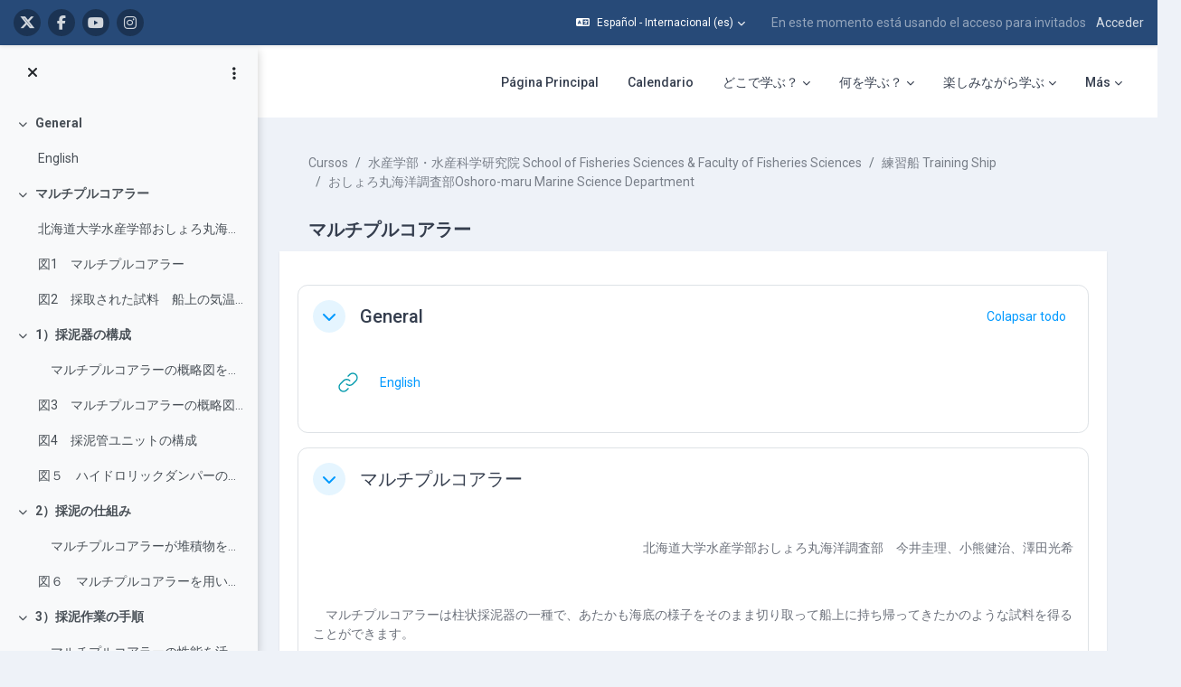

--- FILE ---
content_type: text/html; charset=utf-8
request_url: https://repun-app.fish.hokudai.ac.jp/course/view.php?id=921&lang=es
body_size: 54729
content:
<!DOCTYPE html>

<html  dir="ltr" lang="es" xml:lang="es">
<head>
    <title>Curso: マルチプルコアラー | LASBOS Moodle</title>
    <link rel="shortcut icon" href="https://repun-app.fish.hokudai.ac.jp/pluginfile.php/1/core_admin/favicon/64x64/1765857949/rogo.png" />
    
        
		    <link href="https://fonts.googleapis.com/icon?family=Material+Icons" rel="stylesheet" />
		
		    <link href="https://fonts.googleapis.com/css?family=Roboto:300,400,500,700" rel="stylesheet" />
		    
		    <link href="https://fonts.googleapis.com/css?family=Roboto:300,400,500,700" rel="stylesheet" />

	
    
    <meta http-equiv="Content-Type" content="text/html; charset=utf-8" />
<meta name="keywords" content="moodle, Curso: マルチプルコアラー | LASBOS Moodle" />
<link rel="stylesheet" type="text/css" href="https://repun-app.fish.hokudai.ac.jp/theme/yui_combo.php?rollup/3.18.1/yui-moodlesimple-min.css" /><script id="firstthemesheet" type="text/css">/** Required in order to fix style inclusion problems in IE with YUI **/</script><link rel="stylesheet" type="text/css" href="https://repun-app.fish.hokudai.ac.jp/theme/styles.php/maker/1765857949_1765869789/all" />
<script>
//<![CDATA[
var M = {}; M.yui = {};
M.pageloadstarttime = new Date();
M.cfg = {"wwwroot":"https:\/\/repun-app.fish.hokudai.ac.jp","apibase":"https:\/\/repun-app.fish.hokudai.ac.jp\/r.php\/api","homeurl":{},"sesskey":"ZPQ9DAHTub","sessiontimeout":"28800","sessiontimeoutwarning":1200,"themerev":"1765857949","slasharguments":1,"theme":"maker","iconsystemmodule":"core\/icon_system_fontawesome","jsrev":"1765857949","admin":"admin","svgicons":true,"usertimezone":"Asia\/Tokyo","language":"es","courseId":921,"courseContextId":10670,"contextid":10670,"contextInstanceId":921,"langrev":1768938184,"templaterev":"1765857949","siteId":1,"userId":1};var yui1ConfigFn = function(me) {if(/-skin|reset|fonts|grids|base/.test(me.name)){me.type='css';me.path=me.path.replace(/\.js/,'.css');me.path=me.path.replace(/\/yui2-skin/,'/assets/skins/sam/yui2-skin')}};
var yui2ConfigFn = function(me) {var parts=me.name.replace(/^moodle-/,'').split('-'),component=parts.shift(),module=parts[0],min='-min';if(/-(skin|core)$/.test(me.name)){parts.pop();me.type='css';min=''}
if(module){var filename=parts.join('-');me.path=component+'/'+module+'/'+filename+min+'.'+me.type}else{me.path=component+'/'+component+'.'+me.type}};
YUI_config = {"debug":false,"base":"https:\/\/repun-app.fish.hokudai.ac.jp\/lib\/yuilib\/3.18.1\/","comboBase":"https:\/\/repun-app.fish.hokudai.ac.jp\/theme\/yui_combo.php?","combine":true,"filter":null,"insertBefore":"firstthemesheet","groups":{"yui2":{"base":"https:\/\/repun-app.fish.hokudai.ac.jp\/lib\/yuilib\/2in3\/2.9.0\/build\/","comboBase":"https:\/\/repun-app.fish.hokudai.ac.jp\/theme\/yui_combo.php?","combine":true,"ext":false,"root":"2in3\/2.9.0\/build\/","patterns":{"yui2-":{"group":"yui2","configFn":yui1ConfigFn}}},"moodle":{"name":"moodle","base":"https:\/\/repun-app.fish.hokudai.ac.jp\/theme\/yui_combo.php?m\/1765857949\/","combine":true,"comboBase":"https:\/\/repun-app.fish.hokudai.ac.jp\/theme\/yui_combo.php?","ext":false,"root":"m\/1765857949\/","patterns":{"moodle-":{"group":"moodle","configFn":yui2ConfigFn}},"filter":null,"modules":{"moodle-core-blocks":{"requires":["base","node","io","dom","dd","dd-scroll","moodle-core-dragdrop","moodle-core-notification"]},"moodle-core-dragdrop":{"requires":["base","node","io","dom","dd","event-key","event-focus","moodle-core-notification"]},"moodle-core-lockscroll":{"requires":["plugin","base-build"]},"moodle-core-handlebars":{"condition":{"trigger":"handlebars","when":"after"}},"moodle-core-event":{"requires":["event-custom"]},"moodle-core-chooserdialogue":{"requires":["base","panel","moodle-core-notification"]},"moodle-core-maintenancemodetimer":{"requires":["base","node"]},"moodle-core-notification":{"requires":["moodle-core-notification-dialogue","moodle-core-notification-alert","moodle-core-notification-confirm","moodle-core-notification-exception","moodle-core-notification-ajaxexception"]},"moodle-core-notification-dialogue":{"requires":["base","node","panel","escape","event-key","dd-plugin","moodle-core-widget-focusafterclose","moodle-core-lockscroll"]},"moodle-core-notification-alert":{"requires":["moodle-core-notification-dialogue"]},"moodle-core-notification-confirm":{"requires":["moodle-core-notification-dialogue"]},"moodle-core-notification-exception":{"requires":["moodle-core-notification-dialogue"]},"moodle-core-notification-ajaxexception":{"requires":["moodle-core-notification-dialogue"]},"moodle-core-actionmenu":{"requires":["base","event","node-event-simulate"]},"moodle-core_availability-form":{"requires":["base","node","event","event-delegate","panel","moodle-core-notification-dialogue","json"]},"moodle-course-categoryexpander":{"requires":["node","event-key"]},"moodle-course-dragdrop":{"requires":["base","node","io","dom","dd","dd-scroll","moodle-core-dragdrop","moodle-core-notification","moodle-course-coursebase","moodle-course-util"]},"moodle-course-util":{"requires":["node"],"use":["moodle-course-util-base"],"submodules":{"moodle-course-util-base":{},"moodle-course-util-section":{"requires":["node","moodle-course-util-base"]},"moodle-course-util-cm":{"requires":["node","moodle-course-util-base"]}}},"moodle-course-management":{"requires":["base","node","io-base","moodle-core-notification-exception","json-parse","dd-constrain","dd-proxy","dd-drop","dd-delegate","node-event-delegate"]},"moodle-form-dateselector":{"requires":["base","node","overlay","calendar"]},"moodle-form-shortforms":{"requires":["node","base","selector-css3","moodle-core-event"]},"moodle-question-chooser":{"requires":["moodle-core-chooserdialogue"]},"moodle-question-searchform":{"requires":["base","node"]},"moodle-availability_completion-form":{"requires":["base","node","event","moodle-core_availability-form"]},"moodle-availability_date-form":{"requires":["base","node","event","io","moodle-core_availability-form"]},"moodle-availability_grade-form":{"requires":["base","node","event","moodle-core_availability-form"]},"moodle-availability_group-form":{"requires":["base","node","event","moodle-core_availability-form"]},"moodle-availability_grouping-form":{"requires":["base","node","event","moodle-core_availability-form"]},"moodle-availability_profile-form":{"requires":["base","node","event","moodle-core_availability-form"]},"moodle-mod_assign-history":{"requires":["node","transition"]},"moodle-mod_quiz-questionchooser":{"requires":["moodle-core-chooserdialogue","moodle-mod_quiz-util","querystring-parse"]},"moodle-mod_quiz-modform":{"requires":["base","node","event"]},"moodle-mod_quiz-dragdrop":{"requires":["base","node","io","dom","dd","dd-scroll","moodle-core-dragdrop","moodle-core-notification","moodle-mod_quiz-quizbase","moodle-mod_quiz-util-base","moodle-mod_quiz-util-page","moodle-mod_quiz-util-slot","moodle-course-util"]},"moodle-mod_quiz-util":{"requires":["node","moodle-core-actionmenu"],"use":["moodle-mod_quiz-util-base"],"submodules":{"moodle-mod_quiz-util-base":{},"moodle-mod_quiz-util-slot":{"requires":["node","moodle-mod_quiz-util-base"]},"moodle-mod_quiz-util-page":{"requires":["node","moodle-mod_quiz-util-base"]}}},"moodle-mod_quiz-toolboxes":{"requires":["base","node","event","event-key","io","moodle-mod_quiz-quizbase","moodle-mod_quiz-util-slot","moodle-core-notification-ajaxexception"]},"moodle-mod_quiz-autosave":{"requires":["base","node","event","event-valuechange","node-event-delegate","io-form","datatype-date-format"]},"moodle-mod_quiz-quizbase":{"requires":["base","node"]},"moodle-message_airnotifier-toolboxes":{"requires":["base","node","io"]},"moodle-editor_atto-rangy":{"requires":[]},"moodle-editor_atto-editor":{"requires":["node","transition","io","overlay","escape","event","event-simulate","event-custom","node-event-html5","node-event-simulate","yui-throttle","moodle-core-notification-dialogue","moodle-editor_atto-rangy","handlebars","timers","querystring-stringify"]},"moodle-editor_atto-plugin":{"requires":["node","base","escape","event","event-outside","handlebars","event-custom","timers","moodle-editor_atto-menu"]},"moodle-editor_atto-menu":{"requires":["moodle-core-notification-dialogue","node","event","event-custom"]},"moodle-report_eventlist-eventfilter":{"requires":["base","event","node","node-event-delegate","datatable","autocomplete","autocomplete-filters"]},"moodle-report_loglive-fetchlogs":{"requires":["base","event","node","io","node-event-delegate"]},"moodle-gradereport_history-userselector":{"requires":["escape","event-delegate","event-key","handlebars","io-base","json-parse","moodle-core-notification-dialogue"]},"moodle-qbank_editquestion-chooser":{"requires":["moodle-core-chooserdialogue"]},"moodle-tool_lp-dragdrop-reorder":{"requires":["moodle-core-dragdrop"]},"moodle-assignfeedback_editpdf-editor":{"requires":["base","event","node","io","graphics","json","event-move","event-resize","transition","querystring-stringify-simple","moodle-core-notification-dialog","moodle-core-notification-alert","moodle-core-notification-warning","moodle-core-notification-exception","moodle-core-notification-ajaxexception"]},"moodle-atto_accessibilitychecker-button":{"requires":["color-base","moodle-editor_atto-plugin"]},"moodle-atto_accessibilityhelper-button":{"requires":["moodle-editor_atto-plugin"]},"moodle-atto_align-button":{"requires":["moodle-editor_atto-plugin"]},"moodle-atto_bold-button":{"requires":["moodle-editor_atto-plugin"]},"moodle-atto_charmap-button":{"requires":["moodle-editor_atto-plugin"]},"moodle-atto_clear-button":{"requires":["moodle-editor_atto-plugin"]},"moodle-atto_collapse-button":{"requires":["moodle-editor_atto-plugin"]},"moodle-atto_emojipicker-button":{"requires":["moodle-editor_atto-plugin"]},"moodle-atto_emoticon-button":{"requires":["moodle-editor_atto-plugin"]},"moodle-atto_equation-button":{"requires":["moodle-editor_atto-plugin","moodle-core-event","io","event-valuechange","tabview","array-extras"]},"moodle-atto_fontfamily-button":{"requires":["moodle-editor_atto-plugin"]},"moodle-atto_h5p-button":{"requires":["moodle-editor_atto-plugin"]},"moodle-atto_html-button":{"requires":["promise","moodle-editor_atto-plugin","moodle-atto_html-beautify","moodle-atto_html-codemirror","event-valuechange"]},"moodle-atto_html-codemirror":{"requires":["moodle-atto_html-codemirror-skin"]},"moodle-atto_html-beautify":{},"moodle-atto_image-button":{"requires":["moodle-editor_atto-plugin"]},"moodle-atto_indent-button":{"requires":["moodle-editor_atto-plugin"]},"moodle-atto_italic-button":{"requires":["moodle-editor_atto-plugin"]},"moodle-atto_link-button":{"requires":["moodle-editor_atto-plugin"]},"moodle-atto_managefiles-button":{"requires":["moodle-editor_atto-plugin"]},"moodle-atto_managefiles-usedfiles":{"requires":["node","escape"]},"moodle-atto_media-button":{"requires":["moodle-editor_atto-plugin","moodle-form-shortforms"]},"moodle-atto_noautolink-button":{"requires":["moodle-editor_atto-plugin"]},"moodle-atto_orderedlist-button":{"requires":["moodle-editor_atto-plugin"]},"moodle-atto_recordrtc-button":{"requires":["moodle-editor_atto-plugin","moodle-atto_recordrtc-recording"]},"moodle-atto_recordrtc-recording":{"requires":["moodle-atto_recordrtc-button"]},"moodle-atto_rtl-button":{"requires":["moodle-editor_atto-plugin"]},"moodle-atto_strike-button":{"requires":["moodle-editor_atto-plugin"]},"moodle-atto_subscript-button":{"requires":["moodle-editor_atto-plugin"]},"moodle-atto_superscript-button":{"requires":["moodle-editor_atto-plugin"]},"moodle-atto_table-button":{"requires":["moodle-editor_atto-plugin","moodle-editor_atto-menu","event","event-valuechange"]},"moodle-atto_title-button":{"requires":["moodle-editor_atto-plugin"]},"moodle-atto_underline-button":{"requires":["moodle-editor_atto-plugin"]},"moodle-atto_undo-button":{"requires":["moodle-editor_atto-plugin"]},"moodle-atto_unorderedlist-button":{"requires":["moodle-editor_atto-plugin"]}}},"gallery":{"name":"gallery","base":"https:\/\/repun-app.fish.hokudai.ac.jp\/lib\/yuilib\/gallery\/","combine":true,"comboBase":"https:\/\/repun-app.fish.hokudai.ac.jp\/theme\/yui_combo.php?","ext":false,"root":"gallery\/1765857949\/","patterns":{"gallery-":{"group":"gallery"}}}},"modules":{"core_filepicker":{"name":"core_filepicker","fullpath":"https:\/\/repun-app.fish.hokudai.ac.jp\/lib\/javascript.php\/1765857949\/repository\/filepicker.js","requires":["base","node","node-event-simulate","json","async-queue","io-base","io-upload-iframe","io-form","yui2-treeview","panel","cookie","datatable","datatable-sort","resize-plugin","dd-plugin","escape","moodle-core_filepicker","moodle-core-notification-dialogue"]},"core_comment":{"name":"core_comment","fullpath":"https:\/\/repun-app.fish.hokudai.ac.jp\/lib\/javascript.php\/1765857949\/comment\/comment.js","requires":["base","io-base","node","json","yui2-animation","overlay","escape"]}},"logInclude":[],"logExclude":[],"logLevel":null};
M.yui.loader = {modules: {}};

//]]>
</script>

<!-- Global site tag (gtag.js) - Google Analytics -->
<script async src="https://www.googletagmanager.com/gtag/js?id=UA-173139928-1"></script>
<script>
  window.dataLayer = window.dataLayer || [];
  function gtag(){dataLayer.push(arguments);}
  gtag('js', new Date());

  gtag('config', 'UA-173139928-1');
</script>

<script type="text/javascript">window.onload=function(){
let menu=document.querySelector("#user-action-menu");let items=menu.querySelectorAll("a");for(x=0;x<items.length;x++){if(items[x].href.indexOf("/grade/report/overview/")>0){items[x].style.display="none";}if(items[x].href.indexOf("/calendar/view.php")>0){items[x].style.display="none";}}}</script>
    
    <meta name="viewport" content="width=device-width, initial-scale=1.0">

    
</head>

<body  id="page-course-view-topics" class="format-topics limitedwidth  path-course path-course-view chrome dir-ltr lang-es yui-skin-sam yui3-skin-sam repun-app-fish-hokudai-ac-jp pagelayout-course course-921 context-10670 category-248 theme uses-drawers drawer-open-index">

<div class="toast-wrapper mx-auto py-0 fixed-top" role="status" aria-live="polite"></div>


<div id="page-wrapper" class="page-wrapper ">

    <div>
    <a class="sr-only sr-only-focusable" href="#maincontent">Salta al contenido principal</a>
</div><script src="https://repun-app.fish.hokudai.ac.jp/lib/javascript.php/1765857949/lib/polyfills/polyfill.js"></script>
<script src="https://repun-app.fish.hokudai.ac.jp/theme/yui_combo.php?rollup/3.18.1/yui-moodlesimple-min.js"></script><script src="https://repun-app.fish.hokudai.ac.jp/theme/jquery.php/core/jquery-3.7.1.min.js"></script>
<script src="https://repun-app.fish.hokudai.ac.jp/lib/javascript.php/1765857949/lib/javascript-static.js"></script>
<script>
//<![CDATA[
document.body.className += ' jsenabled';
//]]>
</script>


<script type="text/javascript">ChatAIBlockMover=function(){this.retryCounter=0;this.targetnode=null;this.destination=null;this.init();};ChatAIBlockMover.prototype={init:function(){if(!("id" in document.body)){return;}if("page-site-index"!==document.body.id){return;}this.nodeObserver();},nodeObserver:function(){this.retryCounter++;if(80<this.retryCounter){return;}if(false===this.getNodes()){return window.setTimeout(this.nodeObserver.bind(this),250);}this.execute();},execute: function(){let div=this.createDestination();this.swapNode(div,this.target);this.target.setAttribute("style","margin-bottom:0 !important;");div.parentNode.removeChild(div);},createDestination:function(){let div=document.createElement("div");div.setAttribute("data-role","swap-destination");return this.destination.parentNode.insertBefore(div,this.destination.nextSibling);},getNodes:function(){let block=document.getElementById("openai_chat_log");if(!block){return false;}this.target=this.getTargetNode(block);if(!this.target){return false;}this.destination=this.getDestination();if(!this.destination){return false;}return true;},getTargetNode:function(block){let parent=block.parentNode;for(let i=0;i<100;i++){if(!parent){break;}let tag=parent.tagName.toLowerCase();if("body"===tag) {return null;}if("section"!==tag){parent=parent.parentNode;continue;}let classname=parent.getAttribute("class");if(-1!==classname.toLowerCase().indexOf("block_openai_chat")){return parent;}parent=parent.parentNode;}return null;},getDestination:function(){let classes=document.getElementsByClassName("search-courses-section");for(let i in classes){if("object"!==typeof classes[i]){continue;}if(!("tagName" in classes[i])){continue;}let tag=classes[i].tagName;if("div"!==tag.toLowerCase()){continue;}let classname=classes[i].getAttribute("class");if("search-courses-section"!==classname.toLowerCase()){continue;}return classes[i];}return null;},swapNode:function (a,b){let p=b.parentNode;let n=b.nextSibling;a.parentNode.replaceChild(b,a);n?p.insertBefore(a,n):p.appendChild(a);}};var chatAiMover=new ChatAIBlockMover();</script>
<style>#page-site-index .section-item{border:none;}#page-site-index .activity{border:none;}</style>

    
    <header id="header" class="page-header page-header-top-bar navbar" role="banner">
    	<div class="top-bar">
    		<div class="container-fluid">
    			<div class="top-bar-inner">
                  
                   <nav class="navbar fixed-top navbar-expand boost-navbar" aria-label="Navegación del sitio">
    		        
    			       <div class="flex-wrapper d-flex align-items-center">
    						
    	
    						<ul class="social-media-list list-inline" >
	
	    <li class="list-inline-item">
		    <a href="https://twitter.com/Balance_deOcean" title = "https://twitter.com/Balance_deOcean" alt="https://twitter.com/Balance_deOcean" target="_blank">
			    <i class="fa fa-x-twitter fa-brands" aria-hidden="true"></i>
			</a>
		</li>
	    <li class="list-inline-item">
		    <a href="https://www.facebook.com/people/%E5%8C%97%E6%B5%B7%E9%81%93%E5%A4%A7%E5%AD%A6%E3%83%90%E3%83%A9%E3%83%B3%E3%82%B9%E3%83%89%E3%82%AA%E3%83%BC%E3%82%B7%E3%83%A3%E3%83%B3-Balance-de-Ocean/100063622804484/" title = "https://www.facebook.com/people/%E5%8C%97%E6%B5%B7%E9%81%93%E5%A4%A7%E5%AD%A6%E3%83%90%E3%83%A9%E3%83%B3%E3%82%B9%E3%83%89%E3%82%AA%E3%83%BC%E3%82%B7%E3%83%A3%E3%83%B3-Balance-de-Ocean/100063622804484/" alt="https://www.facebook.com/people/%E5%8C%97%E6%B5%B7%E9%81%93%E5%A4%A7%E5%AD%A6%E3%83%90%E3%83%A9%E3%83%B3%E3%82%B9%E3%83%89%E3%82%AA%E3%83%BC%E3%82%B7%E3%83%A3%E3%83%B3-Balance-de-Ocean/100063622804484/" target="_blank">
			    <i class="fa fa-facebook" aria-hidden="true"></i>
			</a>
		</li>
	    <li class="list-inline-item">
		    <a href="https://www.youtube.com/channel/UCWo8IebtPw4Kibut-9Rga7w" title = "https://www.youtube.com/channel/UCWo8IebtPw4Kibut-9Rga7w" alt="https://www.youtube.com/channel/UCWo8IebtPw4Kibut-9Rga7w" target="_blank">
			    <i class="fa fa-youtube" aria-hidden="true"></i>
			</a>
		</li>
	    <li class="list-inline-item">
		    <a href="https://www.instagram.com/balance_deocean/" title = "https://www.instagram.com/balance_deocean/" alt="https://www.instagram.com/balance_deocean/" target="_blank">
			    <i class="fa fa-instagram" aria-hidden="true"></i>
			</a>
		</li>
	
</ul><!--//social-media-list-->
    						
    					</div><!--//d-flex-->
    					 
    		           
    		            <ul class="navbar-nav d-none d-md-flex my-1 px-1">
    				        <!-- page_heading_menu -->
    				        
    				    </ul>
    				
    				    <div id="usernavigation" class="navbar-nav ml-auto">
    				            <div class="langmenu">
    				                <div class="dropdown show">
    				                    <a href="#" role="button" id="lang-menu-toggle" data-toggle="dropdown" aria-label="Idioma" aria-haspopup="true" aria-controls="lang-action-menu" class="btn dropdown-toggle">
    				                        <i class="icon fa fa-language fa-fw me-1" aria-hidden="true"></i>
    				                        <span class="langbutton">
    				                            Español - Internacional ‎(es)‎
    				                        </span>
    				                        <b class="caret"></b>
    				                    </a>
    				                    <div role="menu" aria-labelledby="lang-menu-toggle" id="lang-action-menu" class="dropdown-menu dropdown-menu-right">
    				                                <a href="https://repun-app.fish.hokudai.ac.jp/course/view.php?id=921&amp;lang=id" class="dropdown-item ps-5" role="menuitem" 
    				                                        lang="id" >
    				                                    Bahasa Indonesia ‎(id)‎
    				                                </a>
    				                                <a href="https://repun-app.fish.hokudai.ac.jp/course/view.php?id=921&amp;lang=ms" class="dropdown-item ps-5" role="menuitem" 
    				                                        lang="ms" >
    				                                    Bahasa Melayu ‎(ms)‎
    				                                </a>
    				                                <a href="https://repun-app.fish.hokudai.ac.jp/course/view.php?id=921&amp;lang=en" class="dropdown-item ps-5" role="menuitem" 
    				                                        lang="en" >
    				                                    English ‎(en)‎
    				                                </a>
    				                                <a href="#" class="dropdown-item ps-5" role="menuitem" aria-current="true"
    				                                        >
    				                                    Español - Internacional ‎(es)‎
    				                                </a>
    				                                <a href="https://repun-app.fish.hokudai.ac.jp/course/view.php?id=921&amp;lang=th" class="dropdown-item ps-5" role="menuitem" 
    				                                        lang="th" >
    				                                    Thai ‎(th)‎
    				                                </a>
    				                                <a href="https://repun-app.fish.hokudai.ac.jp/course/view.php?id=921&amp;lang=vi" class="dropdown-item ps-5" role="menuitem" 
    				                                        lang="vi" >
    				                                    Vietnamese ‎(vi)‎
    				                                </a>
    				                                <a href="https://repun-app.fish.hokudai.ac.jp/course/view.php?id=921&amp;lang=zh_tw" class="dropdown-item ps-5" role="menuitem" 
    				                                        lang="zh" >
    				                                    正體中文 ‎(zh_tw)‎
    				                                </a>
    				                                <a href="https://repun-app.fish.hokudai.ac.jp/course/view.php?id=921&amp;lang=ja" class="dropdown-item ps-5" role="menuitem" 
    				                                        lang="ja" >
    				                                    日本語 ‎(ja)‎
    				                                </a>
    				                                <a href="https://repun-app.fish.hokudai.ac.jp/course/view.php?id=921&amp;lang=zh_cn" class="dropdown-item ps-5" role="menuitem" 
    				                                        lang="zh" >
    				                                    简体中文 ‎(zh_cn)‎
    				                                </a>
    				                                <a href="https://repun-app.fish.hokudai.ac.jp/course/view.php?id=921&amp;lang=bn" class="dropdown-item ps-5" role="menuitem" 
    				                                        lang="bn" >
    				                                    বাংলা ‎(bn)‎
    				                                </a>
    				                                <a href="https://repun-app.fish.hokudai.ac.jp/course/view.php?id=921&amp;lang=ko" class="dropdown-item ps-5" role="menuitem" 
    				                                        lang="ko" >
    				                                    한국어 ‎(ko)‎
    				                                </a>
    				                    </div>
    				                </div>
    				            </div>
    				            <div class="divider border-left h-75 align-self-center mx-1"></div>
    				        
    				        <div class="d-flex align-items-stretch usermenu-container" data-region="usermenu">
    				                <div class="usermenu">
    				                        <span class="login ps-2">
    				                                En este momento está usando el acceso para invitados
    				                                <div class="divider border-start h-75 align-self-center mx-2"></div>
    				                                <a href="https://repun-app.fish.hokudai.ac.jp/login/index.php">Acceder</a>
    				                        </span>
    				                </div>
    				        </div>
    				        
    				    </div>
    				    
                   </nav>
                  
    
    			</div><!--//top-bar-inner-->
    		</div>
    	</div><!--//top-bar-->
    	
    </header><!--//header-->
    
    
    <div class="branding" >
    	<div class="container-fluid">
    		<div class="branding-inner">
                <div class="d-flex justify-content-between">
    	             <div class="logo-wrapper d-flex">
    		            <button class="navbar-toggler aabtn d-flex d-md-none" data-toggler="drawers" data-action="toggle" data-target="theme_boost-drawers-primary">
    				        <span class="icon-bar-wrapper">
    	                        <span class="icon-bar"></span>
    	                        <span class="icon-bar"></span>
    	                        <span class="icon-bar"></span>
    	                    </span>
    				        <span class="sr-only">Panel lateral</span>
    				    </button>
    			        <a href="https://repun-app.fish.hokudai.ac.jp" class="site-name has-logo">
    				        
    		
    			                <img class="site-logo" src="//repun-app.fish.hokudai.ac.jp/pluginfile.php/1/theme_maker/logo/1765857949/%E3%83%88%E3%83%83%E3%83%97%E3%83%9A%E3%83%BC%E3%82%B8%E3%83%AD%E3%82%B4short3.png" alt="LASBOS Moodle">
    		
    			        </a>
    			    </div><!--//logo-wrapper-->
    			    
    	            <div class="moremenu-wrapper navbar navbar-expand">
    		            
    		        <!-- custom_menu -->
    			        <nav class="moremenu navigation">
    			            <ul id="moremenu-6970c786c564f-navbar-nav" role="menubar" class="nav more-nav navbar-nav">
    			                        <li data-key="home" class="nav-item" role="none" data-forceintomoremenu="false">
    			                                    <a role="menuitem" class="nav-link  "
    			                                        href="https://repun-app.fish.hokudai.ac.jp/"
    			                                        
    			                                        
    			                                        data-disableactive="true"
    			                                        tabindex="-1"
    			                                    >
    			                                        Página Principal
    			                                    </a>
    			                        </li>
    			                        <li data-key="calendar" class="nav-item" role="none" data-forceintomoremenu="false">
    			                                    <a role="menuitem" class="nav-link  "
    			                                        href="https://repun-app.fish.hokudai.ac.jp/calendar/view.php?view=month"
    			                                        
    			                                        
    			                                        data-disableactive="true"
    			                                        tabindex="-1"
    			                                    >
    			                                        Calendario
    			                                    </a>
    			                        </li>
    			                        <li class="dropdown nav-item" role="none" data-forceintomoremenu="false">
    			                            <a class="dropdown-toggle nav-link  " id="drop-down-6970c786c51d5" role="menuitem" data-toggle="dropdown"
    			                                aria-haspopup="true" aria-expanded="false" href="#" aria-controls="drop-down-menu-6970c786c51d5"
    			                                
    			                                
    			                                tabindex="-1"
    			                            >
    			                                どこで学ぶ？
    			                            </a>
    			                            <div class="dropdown-menu" role="menu" id="drop-down-menu-6970c786c51d5" aria-labelledby="drop-down-6970c786c51d5">
    			                                            <a class="dropdown-item" role="menuitem" href="https://repun-app.fish.hokudai.ac.jp/course/view.php?id=982"  data-disableactive="true" tabindex="-1"
    			                                                
    			                                            >
    			                                                水産学部の学科
    			                                            </a>
    			                                        <div class="dropdown-divider"></div>
    			                                            <a class="dropdown-item" role="menuitem" href="https://repun-app.fish.hokudai.ac.jp/course/view.php?id=1067"  data-disableactive="true" tabindex="-1"
    			                                                
    			                                            >
    			                                                研究室（教員）
    			                                            </a>
    			                            </div>
    			                        </li>
    			                        <li class="dropdown nav-item" role="none" data-forceintomoremenu="false">
    			                            <a class="dropdown-toggle nav-link  " id="drop-down-6970c786c545c" role="menuitem" data-toggle="dropdown"
    			                                aria-haspopup="true" aria-expanded="false" href="#" aria-controls="drop-down-menu-6970c786c545c"
    			                                
    			                                
    			                                tabindex="-1"
    			                            >
    			                                何を学ぶ？
    			                            </a>
    			                            <div class="dropdown-menu" role="menu" id="drop-down-menu-6970c786c545c" aria-labelledby="drop-down-6970c786c545c">
    			                                            <a class="dropdown-item" role="menuitem" href="https://repun-app.fish.hokudai.ac.jp/course/view.php?id=600"  data-disableactive="true" tabindex="-1"
    			                                                
    			                                            >
    			                                                研究紹介
    			                                            </a>
    			                                        <div class="dropdown-divider"></div>
    			                                            <a class="dropdown-item" role="menuitem" href="https://repun-app.fish.hokudai.ac.jp/course/index.php?categoryid=228"  data-disableactive="true" tabindex="-1"
    			                                                
    			                                            >
    			                                                授業紹介
    			                                            </a>
    			                                        <div class="dropdown-divider"></div>
    			                                            <a class="dropdown-item" role="menuitem" href="https://repun-app.fish.hokudai.ac.jp/course/view.php?id=962"  data-disableactive="true" tabindex="-1"
    			                                                
    			                                            >
    			                                                実験・実習
    			                                            </a>
    			                                        <div class="dropdown-divider"></div>
    			                                            <a class="dropdown-item" role="menuitem" href="https://repun-app.fish.hokudai.ac.jp/course/view.php?id=613"  data-disableactive="true" tabindex="-1"
    			                                                
    			                                            >
    			                                                調査・研究手法
    			                                            </a>
    			                                        <div class="dropdown-divider"></div>
    			                                            <a class="dropdown-item" role="menuitem" href="https://repun-app.fish.hokudai.ac.jp/my/"  data-disableactive="true" tabindex="-1"
    			                                                
    			                                            >
    			                                                カテゴリから探す
    			                                            </a>
    			                                        <div class="dropdown-divider"></div>
    			                                            <a class="dropdown-item" role="menuitem" href="https://repun-app.fish.hokudai.ac.jp/course/view.php?id=1223"  data-disableactive="true" tabindex="-1"
    			                                                
    			                                            >
    			                                                動画で学ぶ
    			                                            </a>
    			                            </div>
    			                        </li>
    			                        <li class="dropdown nav-item" role="none" data-forceintomoremenu="false">
    			                            <a class="dropdown-toggle nav-link  " id="drop-down-6970c786c54a4" role="menuitem" data-toggle="dropdown"
    			                                aria-haspopup="true" aria-expanded="false" href="#" aria-controls="drop-down-menu-6970c786c54a4"
    			                                
    			                                
    			                                tabindex="-1"
    			                            >
    			                                楽しみながら学ぶ
    			                            </a>
    			                            <div class="dropdown-menu" role="menu" id="drop-down-menu-6970c786c54a4" aria-labelledby="drop-down-6970c786c54a4">
    			                                            <a class="dropdown-item" role="menuitem" href="https://repun-app.fish.hokudai.ac.jp/course/view.php?id=997"  data-disableactive="true" tabindex="-1"
    			                                                
    			                                            >
    			                                                集まれ！生き物大好き者
    			                                            </a>
    			                                        <div class="dropdown-divider"></div>
    			                                            <a class="dropdown-item" role="menuitem" href="https://repun-app.fish.hokudai.ac.jp/course/view.php?id=1150"  data-disableactive="true" tabindex="-1"
    			                                                
    			                                            >
    			                                                コラム集
    			                                            </a>
    			                                        <div class="dropdown-divider"></div>
    			                                            <a class="dropdown-item" role="menuitem" href="https://repun-app.fish.hokudai.ac.jp/course/view.php?id=1002"  data-disableactive="true" tabindex="-1"
    			                                                
    			                                            >
    			                                                在学生・卒業生の活躍
    			                                            </a>
    			                            </div>
    			                        </li>
    			                        <li data-key="" class="nav-item" role="none" data-forceintomoremenu="false">
    			                                    <a role="menuitem" class="nav-link  "
    			                                        href="https://repun-app.fish.hokudai.ac.jp/course/view.php?id=1068"
    			                                        
    			                                        
    			                                        data-disableactive="true"
    			                                        tabindex="-1"
    			                                    >
    			                                        企業コラボ
    			                                    </a>
    			                        </li>
    			                        <li class="dropdown nav-item" role="none" data-forceintomoremenu="false">
    			                            <a class="dropdown-toggle nav-link  " id="drop-down-6970c786c54cd" role="menuitem" data-toggle="dropdown"
    			                                aria-haspopup="true" aria-expanded="false" href="#" aria-controls="drop-down-menu-6970c786c54cd"
    			                                
    			                                
    			                                tabindex="-1"
    			                            >
    			                                LASBOS Moodleについて
    			                            </a>
    			                            <div class="dropdown-menu" role="menu" id="drop-down-menu-6970c786c54cd" aria-labelledby="drop-down-6970c786c54cd">
    			                                            <a class="dropdown-item" role="menuitem" href="https://repun-app.fish.hokudai.ac.jp/course/view.php?id=572"  data-disableactive="true" tabindex="-1"
    			                                                
    			                                            >
    			                                                利用の仕方
    			                                            </a>
    			                                            <a class="dropdown-item" role="menuitem" href="https://repun-app.fish.hokudai.ac.jp/course/view.php?id=451"  data-disableactive="true" tabindex="-1"
    			                                                
    			                                            >
    			                                                著作権について
    			                                            </a>
    			                                            <a class="dropdown-item" role="menuitem" href="https://repun-app.fish.hokudai.ac.jp/course/view.php?id=609"  data-disableactive="true" tabindex="-1"
    			                                                
    			                                            >
    			                                                運用部について
    			                                            </a>
    			                                            <a class="dropdown-item" role="menuitem" href="https://repun-app.fish.hokudai.ac.jp/course/view.php?id=609#section-6"  data-disableactive="true" tabindex="-1"
    			                                                
    			                                            >
    			                                                お問合せ
    			                                            </a>
    			                            </div>
    			                        </li>
    			                        <li data-key="" class="nav-item" role="none" data-forceintomoremenu="false">
    			                                    <a role="menuitem" class="nav-link  "
    			                                        href="https://repun-app.fish.hokudai.ac.jp/course/view.php?id=1847"
    			                                        
    			                                        
    			                                        data-disableactive="true"
    			                                        tabindex="-1"
    			                                    >
    			                                        English
    			                                    </a>
    			                        </li>
    			                        <li class="dropdown nav-item" role="none" data-forceintomoremenu="false">
    			                            <a class="dropdown-toggle nav-link  " id="drop-down-6970c786c54fb" role="menuitem" data-toggle="dropdown"
    			                                aria-haspopup="true" aria-expanded="false" href="#" aria-controls="drop-down-menu-6970c786c54fb"
    			                                
    			                                
    			                                tabindex="-1"
    			                            >
    			                                SNS
    			                            </a>
    			                            <div class="dropdown-menu" role="menu" id="drop-down-menu-6970c786c54fb" aria-labelledby="drop-down-6970c786c54fb">
    			                                            <a class="dropdown-item" role="menuitem" href="https://twitter.com/Balance_deOcean/"target="_blank"  data-disableactive="true" tabindex="-1"
    			                                                
    			                                            >
    			                                                X
    			                                            </a>
    			                                            <a class="dropdown-item" role="menuitem" href="https://www.instagram.com/balance_deocean/"target="_blank"  data-disableactive="true" tabindex="-1"
    			                                                
    			                                            >
    			                                                Instagram
    			                                            </a>
    			                                            <a class="dropdown-item" role="menuitem" href="https://www.facebook.com/people/%E5%8C%97%E6%B5%B7%E9%81%93%E5%A4%A7%E5%AD%A6%E3%83%90%E3%83%A9%E3%83%B3%E3%82%B9%E3%83%89%E3%82%AA%E3%83%BC%E3%82%B7%E3%83%A3%E3%83%B3-Balance-de-Ocean/100063622804484/"target="_blank"  data-disableactive="true" tabindex="-1"
    			                                                
    			                                            >
    			                                                Facebook
    			                                            </a>
    			                            </div>
    			                        </li>
    			                <li role="none" class="nav-item dropdown dropdownmoremenu d-none" data-region="morebutton">
    			                    <a class="dropdown-toggle nav-link " href="#" id="moremenu-dropdown-6970c786c564f" role="menuitem" data-toggle="dropdown" aria-haspopup="true" aria-expanded="false" tabindex="-1">
    			                        Más
    			                    </a>
    			                    <ul class="dropdown-menu dropdown-menu-left" data-region="moredropdown" aria-labelledby="moremenu-dropdown-6970c786c564f" role="menu">
    			                    </ul>
    			                </li>
    			            </ul>
    			        </nav>
    	            </div><!--//moremenu-wrapper-->
       
    	            <!-- page_heading_menu -->
    	            
    		       
    	      
                </div><!--//d-flex-->
    		   
    		</div><!--//branding-inner-->
    		
    	</div><!--//container-fluid-->
    </div><!--//branding-->
    
     
    

<div  class="drawer drawer-left drawer-primary d-print-none not-initialized" data-region="fixed-drawer" id="theme_boost-drawers-primary" data-preference="" data-state="show-drawer-primary" data-forceopen="0" data-close-on-resize="1">
    <div class="drawerheader">
        <button
            class="btn drawertoggle icon-no-margin hidden"
            data-toggler="drawers"
            data-action="closedrawer"
            data-target="theme_boost-drawers-primary"
            data-toggle="tooltip"
            data-placement="right"
            title="Cerrar caja"
        >
            <i class="icon fa fa-xmark fa-fw " aria-hidden="true" ></i>
        </button>
                <a
            href="https://repun-app.fish.hokudai.ac.jp/"
            title="LASBOS Moodle"
            data-region="site-home-link"
            class="aabtn text-reset d-flex align-items-center py-1 h-100"
        >
                <img src="https://repun-app.fish.hokudai.ac.jp/pluginfile.php/1/core_admin/logocompact/300x300/1765857949/%E3%83%90%E3%83%A9%E3%83%B3%E3%82%B9%E3%83%89%E3%82%AA%E3%83%BC%E3%82%B7%E3%83%A3%E3%83%B3_%E4%B8%B8.png" class="logo py-1 h-100" alt="LASBOS Moodle">
        </a>

        <div class="drawerheadercontent hidden">
            
        </div>
    </div>
    <div class="drawercontent drag-container" data-usertour="scroller">
                <div class="list-group">
                <a href="https://repun-app.fish.hokudai.ac.jp/" class="list-group-item list-group-item-action  " >
                    Página Principal
                </a>
                <a href="https://repun-app.fish.hokudai.ac.jp/calendar/view.php?view=month" class="list-group-item list-group-item-action  " >
                    Calendario
                </a>
                <a id="drop-down-1" href="#" class="list-group-item list-group-item-action icons-collapse-expand collapsed d-flex" data-toggle="collapse" data-target="#drop-down-menu-1" aria-expanded="false" aria-controls="drop-down-menu-1">
                    どこで学ぶ？
                    <span class="ms-auto expanded-icon icon-no-margin mx-2">
                        <i class="icon fa fa-chevron-down fa-fw " aria-hidden="true" ></i>
                        <span class="sr-only">
                            Colapsar
                        </span>
                    </span>
                    <span class="ms-auto collapsed-icon icon-no-margin mx-2">
                        <i class="icon fa fa-chevron-right fa-fw " aria-hidden="true" ></i>
                        <span class="sr-only">
                            Expandir
                        </span>
                    </span>
                </a>
                <div class="collapse list-group-item p-0 border-0" role="menu" id="drop-down-menu-1" aria-labelledby="drop-down-1">
                             <a href="https://repun-app.fish.hokudai.ac.jp/course/view.php?id=982" class="ps-5 bg-light list-group-item list-group-item-action">水産学部の学科</a>
                             <a href="https://repun-app.fish.hokudai.ac.jp/course/view.php?id=1067" class="ps-5 bg-light list-group-item list-group-item-action">研究室（教員）</a>
                </div>
                <a id="drop-down-5" href="#" class="list-group-item list-group-item-action icons-collapse-expand collapsed d-flex" data-toggle="collapse" data-target="#drop-down-menu-5" aria-expanded="false" aria-controls="drop-down-menu-5">
                    何を学ぶ？
                    <span class="ms-auto expanded-icon icon-no-margin mx-2">
                        <i class="icon fa fa-chevron-down fa-fw " aria-hidden="true" ></i>
                        <span class="sr-only">
                            Colapsar
                        </span>
                    </span>
                    <span class="ms-auto collapsed-icon icon-no-margin mx-2">
                        <i class="icon fa fa-chevron-right fa-fw " aria-hidden="true" ></i>
                        <span class="sr-only">
                            Expandir
                        </span>
                    </span>
                </a>
                <div class="collapse list-group-item p-0 border-0" role="menu" id="drop-down-menu-5" aria-labelledby="drop-down-5">
                             <a href="https://repun-app.fish.hokudai.ac.jp/course/view.php?id=600" class="ps-5 bg-light list-group-item list-group-item-action">研究紹介</a>
                             <a href="https://repun-app.fish.hokudai.ac.jp/course/index.php?categoryid=228" class="ps-5 bg-light list-group-item list-group-item-action">授業紹介</a>
                             <a href="https://repun-app.fish.hokudai.ac.jp/course/view.php?id=962" class="ps-5 bg-light list-group-item list-group-item-action">実験・実習</a>
                             <a href="https://repun-app.fish.hokudai.ac.jp/course/view.php?id=613" class="ps-5 bg-light list-group-item list-group-item-action">調査・研究手法</a>
                             <a href="https://repun-app.fish.hokudai.ac.jp/my/" class="ps-5 bg-light list-group-item list-group-item-action">カテゴリから探す</a>
                             <a href="https://repun-app.fish.hokudai.ac.jp/course/view.php?id=1223" class="ps-5 bg-light list-group-item list-group-item-action">動画で学ぶ</a>
                </div>
                <a id="drop-down-17" href="#" class="list-group-item list-group-item-action icons-collapse-expand collapsed d-flex" data-toggle="collapse" data-target="#drop-down-menu-17" aria-expanded="false" aria-controls="drop-down-menu-17">
                    楽しみながら学ぶ
                    <span class="ms-auto expanded-icon icon-no-margin mx-2">
                        <i class="icon fa fa-chevron-down fa-fw " aria-hidden="true" ></i>
                        <span class="sr-only">
                            Colapsar
                        </span>
                    </span>
                    <span class="ms-auto collapsed-icon icon-no-margin mx-2">
                        <i class="icon fa fa-chevron-right fa-fw " aria-hidden="true" ></i>
                        <span class="sr-only">
                            Expandir
                        </span>
                    </span>
                </a>
                <div class="collapse list-group-item p-0 border-0" role="menu" id="drop-down-menu-17" aria-labelledby="drop-down-17">
                             <a href="https://repun-app.fish.hokudai.ac.jp/course/view.php?id=997" class="ps-5 bg-light list-group-item list-group-item-action">集まれ！生き物大好き者</a>
                             <a href="https://repun-app.fish.hokudai.ac.jp/course/view.php?id=1150" class="ps-5 bg-light list-group-item list-group-item-action">コラム集</a>
                             <a href="https://repun-app.fish.hokudai.ac.jp/course/view.php?id=1002" class="ps-5 bg-light list-group-item list-group-item-action">在学生・卒業生の活躍</a>
                </div>
                <a href="https://repun-app.fish.hokudai.ac.jp/course/view.php?id=1068" class="list-group-item list-group-item-action  " >
                    企業コラボ
                </a>
                <a id="drop-down-24" href="#" class="list-group-item list-group-item-action icons-collapse-expand collapsed d-flex" data-toggle="collapse" data-target="#drop-down-menu-24" aria-expanded="false" aria-controls="drop-down-menu-24">
                    LASBOS Moodleについて
                    <span class="ms-auto expanded-icon icon-no-margin mx-2">
                        <i class="icon fa fa-chevron-down fa-fw " aria-hidden="true" ></i>
                        <span class="sr-only">
                            Colapsar
                        </span>
                    </span>
                    <span class="ms-auto collapsed-icon icon-no-margin mx-2">
                        <i class="icon fa fa-chevron-right fa-fw " aria-hidden="true" ></i>
                        <span class="sr-only">
                            Expandir
                        </span>
                    </span>
                </a>
                <div class="collapse list-group-item p-0 border-0" role="menu" id="drop-down-menu-24" aria-labelledby="drop-down-24">
                             <a href="https://repun-app.fish.hokudai.ac.jp/course/view.php?id=572" class="ps-5 bg-light list-group-item list-group-item-action">利用の仕方</a>
                             <a href="https://repun-app.fish.hokudai.ac.jp/course/view.php?id=451" class="ps-5 bg-light list-group-item list-group-item-action">著作権について</a>
                             <a href="https://repun-app.fish.hokudai.ac.jp/course/view.php?id=609" class="ps-5 bg-light list-group-item list-group-item-action">運用部について</a>
                             <a href="https://repun-app.fish.hokudai.ac.jp/course/view.php?id=609#section-6" class="ps-5 bg-light list-group-item list-group-item-action">お問合せ</a>
                </div>
                <a href="https://repun-app.fish.hokudai.ac.jp/course/view.php?id=1847" class="list-group-item list-group-item-action  " >
                    English
                </a>
                <a id="drop-down-30" href="#" class="list-group-item list-group-item-action icons-collapse-expand collapsed d-flex" data-toggle="collapse" data-target="#drop-down-menu-30" aria-expanded="false" aria-controls="drop-down-menu-30">
                    SNS
                    <span class="ms-auto expanded-icon icon-no-margin mx-2">
                        <i class="icon fa fa-chevron-down fa-fw " aria-hidden="true" ></i>
                        <span class="sr-only">
                            Colapsar
                        </span>
                    </span>
                    <span class="ms-auto collapsed-icon icon-no-margin mx-2">
                        <i class="icon fa fa-chevron-right fa-fw " aria-hidden="true" ></i>
                        <span class="sr-only">
                            Expandir
                        </span>
                    </span>
                </a>
                <div class="collapse list-group-item p-0 border-0" role="menu" id="drop-down-menu-30" aria-labelledby="drop-down-30">
                             <a href="https://twitter.com/Balance_deOcean/"target="_blank" class="ps-5 bg-light list-group-item list-group-item-action">X</a>
                             <a href="https://www.instagram.com/balance_deocean/"target="_blank" class="ps-5 bg-light list-group-item list-group-item-action">Instagram</a>
                             <a href="https://www.facebook.com/people/%E5%8C%97%E6%B5%B7%E9%81%93%E5%A4%A7%E5%AD%A6%E3%83%90%E3%83%A9%E3%83%B3%E3%82%B9%E3%83%89%E3%82%AA%E3%83%BC%E3%82%B7%E3%83%A3%E3%83%B3-Balance-de-Ocean/100063622804484/"target="_blank" class="ps-5 bg-light list-group-item list-group-item-action">Facebook</a>
                </div>
        </div>

    </div>
</div>


        <div  class="drawer drawer-left show d-print-none not-initialized" data-region="fixed-drawer" id="theme_boost-drawers-courseindex" data-preference="drawer-open-index" data-state="show-drawer-left" data-forceopen="0" data-close-on-resize="0">
    <div class="drawerheader">
        <button
            class="btn drawertoggle icon-no-margin hidden"
            data-toggler="drawers"
            data-action="closedrawer"
            data-target="theme_boost-drawers-courseindex"
            data-toggle="tooltip"
            data-placement="right"
            title="Cerrar el índice del curso"
        >
            <i class="icon fa fa-xmark fa-fw " aria-hidden="true" ></i>
        </button>
        
        <div class="drawerheadercontent hidden">
                            <div id="courseindexdrawercontrols" class="dropdown">
                    <button class="btn btn-icon rounded-circle mx-2"
                            id="courseindexdrawercontrolsmenubutton"
                            type="button"
                            data-toggle="dropdown"
                            aria-haspopup="true"
                            aria-expanded="false"
                            title="Opciones de índice de cursos"
                            aria-label="Opciones de índice de cursos"
                            aria-controls="courseindexdrawercontrolsmenu">
                        <i class="icon fa fa-ellipsis-v fa-fw m-0" aria-hidden="true"></i>
                    </button>
                    <div class="dropdown-menu dropdown-menu-right" role="menu" id="courseindexdrawercontrolsmenu" aria-labelledby="courseindexdrawercontrolsmenubutton">
                        <a class="dropdown-item"
                           href="#"
                           data-action="expandallcourseindexsections"
                           role="menuitem"
                        >
                            <i class="icon fa fa-angles-down fa-fw " aria-hidden="true" ></i>
                            Expandir todo
                        </a>
                        <a class="dropdown-item"
                           href="#"
                           data-action="collapseallcourseindexsections"
                           role="menuitem"
                        >
                            <span class="dir-rtl-hide"><i class="icon fa fa-angles-right fa-fw " aria-hidden="true" ></i></span>
                            <span class="dir-ltr-hide"><i class="icon fa fa-angles-left fa-fw " aria-hidden="true" ></i></span>
                            Colapsar todo
                        </a>
                    </div>
                </div>

        </div>
    </div>
    <div class="drawercontent drag-container" data-usertour="scroller">
                        <nav id="courseindex" class="courseindex">
    <div id="courseindex-content">
        <div data-region="loading-placeholder-content" aria-hidden="true" id="course-index-placeholder">
            <ul class="placeholders list-unstyled px-5">
                <li>
                    <div class="col-md-6 p-0 d-flex align-items-center">
                        <div class="bg-pulse-grey rounded-circle me-2"></div>
                        <div class="bg-pulse-grey w-100"></div>
                    </div>
                </li>
                <li>
                    <div class="col-md-6 p-0 d-flex align-items-center">
                        <div class="bg-pulse-grey rounded-circle me-2"></div>
                        <div class="bg-pulse-grey w-100"></div>
                    </div>
                </li>
                <li>
                    <div class="col-md-6 p-0 d-flex align-items-center">
                        <div class="bg-pulse-grey rounded-circle me-2"></div>
                        <div class="bg-pulse-grey w-100"></div>
                    </div>
                </li>
                <li>
                    <div class="col-md-6 p-0 d-flex align-items-center">
                        <div class="bg-pulse-grey rounded-circle me-2"></div>
                        <div class="bg-pulse-grey w-100"></div>
                    </div>
                </li>
            </ul>
        </div>
    </div>
</nav>

    </div>
</div>

    <div id="page" data-region="mainpage" data-usertour="scroller" class="drawers show-drawer-left  drag-container">

	    <div id="topofscroll" class="main-inner container-fluid">
		    
		     <div class="page-header-wrapper ">
			    
				<div>
				    <header id="page-header" class="header-maxwidth d-print-none">
    <div class="w-100">
        <div class="d-flex flex-wrap">
            <div id="page-navbar">
                <nav aria-label="Barra de navegación">
    <ol class="breadcrumb"></ol>
</nav>
            </div>
            <div class="ms-auto d-flex">
                
            </div>
            <div id="course-header">
                
            </div>
        </div>
        <div class="d-flex align-items-center">
            <div class="me-auto d-flex flex-column">
                <div>
                    <div class="page-context-header d-flex flex-wrap align-items-center mb-2">
    <div class="page-header-headings">
        <h1 class="h2 mb-0">マルチプルコアラー</h1>
    </div>
</div>
                </div>
                <div>
                </div>
            </div>
            <div class="header-actions-container ms-auto" data-region="header-actions-container">
            </div>
        </div>
    </div>
</header>
			    </div>
			    
		    </div><!--//page-header-wrapper-->
		    
		    <div class="drawer-toggles d-flex">
                    <div class="drawer-toggler drawer-left-toggle open-nav d-print-none">
                        <button
                            class="shadow-sm btn icon-no-margin"
                            data-toggler="drawers"
                            data-action="toggle"
                            data-target="theme_boost-drawers-courseindex"
                            data-toggle="tooltip"
                            data-placement="right"
                            title="Abrir índice del curso"
                        >
                            <span class="sr-only">Abrir índice del curso</span>
                            <i class="icon fa fa-list fa-fw " aria-hidden="true" ></i>
                        </button>
                    </div>
            </div>
		    
		    
	        <div id="page-content" class="d-print-block">
	            <div id="region-main-box">
		            
	                
	                
	                <section id="region-main" aria-label="Contenido" >
		                
		                
	                    <div class="card">
		                    <div class="card-body"> 
		                
			                    <span class="notifications" id="user-notifications"></span>
		                        <div role="main"><span id="maincontent"></span><div class="course-content"><div id="course-format-6970c786cd60f6970c786b4ed95">
    <h2 class="accesshide">Perfilado de sección</h2>
    
    <ul class="topics" data-for="course_sectionlist">
                <li id="section-0"
                    class="section course-section main  clearfix
                             
                            "
                    data-sectionid="0"
                    data-sectionreturnnum=""
                    data-for="section"
                    data-id="5205"
                    data-number="0"
                    data-sectionname="General"
                    
                >
                    <div class="section-item">
                            <div class="course-section-header d-flex"
                                 data-for="section_title"
                                 data-id="5205"
                                 data-number="0"
                            >
                                            <div class="bulkselect align-self-center d-none" data-for="sectionBulkSelect">
                                                <input
                                                    id="sectionCheckbox5205"
                                                    type="checkbox"
                                                    data-id="5205"
                                                    data-action="toggleSelectionSection"
                                                    data-bulkcheckbox="1"
                                                >
                                                <label class="sr-only" for="sectionCheckbox5205">
                                                     Seleccionar sección General 
                                                </label>
                                            </div>
                                                    <div class="d-flex align-items-center position-relative">
                                                        <a role="button"
                                                            data-toggle="collapse"
                                                            data-for="sectiontoggler"
                                                            href="#coursecontentcollapseid5205"
                                                            id="collapsesectionid5205"
                                                            aria-expanded="true"
                                                            aria-controls="coursecontentcollapseid5205"
                                                            class="btn btn-icon me-3 icons-collapse-expand justify-content-center
                                                                "
                                                            aria-label="General">
                                                        <span class="expanded-icon icon-no-margin p-2" title="Colapsar">
                                                            <i class="icon fa fa-chevron-down fa-fw " aria-hidden="true" ></i>
                                                            <span class="sr-only">Colapsar</span>
                                                        </span>
                                                        <span class="collapsed-icon icon-no-margin p-2" title="Expandir">
                                                            <span class="dir-rtl-hide"><i class="icon fa fa-chevron-right fa-fw " aria-hidden="true" ></i></span>
                                                            <span class="dir-ltr-hide"><i class="icon fa fa-chevron-left fa-fw " aria-hidden="true" ></i></span>
                                                            <span class="sr-only">Expandir</span>
                                                        </span>
                                                        </a>
                                                        <h3 class="h4 sectionname course-content-item d-flex align-self-stretch align-items-center mb-0"
                                                            id="sectionid-5205-title" data-for="section_title" data-id="5205" data-number="0">
                                                            <a href="https://repun-app.fish.hokudai.ac.jp/course/section.php?id=5205">General</a>
                                                        </h3>
                                                    </div>
                                <div data-region="sectionbadges" class="sectionbadges d-flex align-items-center">
                                </div>
                                        <div class="flex-fill d-flex justify-content-end me-2 align-self-start mt-2">
                                            <a id="collapsesections"
                                               class="section-collapsemenu"
                                               href="#"
                                               aria-expanded="true"
                                               role="button"
                                               data-toggle="toggleall"
                                            >
                                                <span class="collapseall text-nowrap">Colapsar todo</span>
                                                <span class="expandall text-nowrap">Expandir todo</span>
                                            </a>
                                        </div>
                            </div>
                            <div id="coursecontentcollapseid5205"
                                 class="content course-content-item-content collapse show">
                                <div class=" my-3" data-for="sectioninfo">
                                            <div class="section_availability">
                                            </div>
                                </div>
                                        <ul class="section m-0 p-0 img-text  d-block " data-for="cmlist">
                                                    <li
                                                        class="activity activity-wrapper url modtype_url   "
                                                        id="module-17096"
                                                        data-for="cmitem"
                                                        data-id="17096"
                                                    >
                                                            <div class="activity-item focus-control " data-activityname="English" data-region="activity-card">
                                                                        <div class="bulkselect d-none" data-for="cmBulkSelect">
                                                                            <input
                                                                                id="cmCheckbox17096"
                                                                                type="checkbox"
                                                                                data-id="17096"
                                                                                data-action="toggleSelectionCm"
                                                                                data-bulkcheckbox="1"
                                                                            >
                                                                            <label class="sr-only" for="cmCheckbox17096">
                                                                                Seleccionar actividad English
                                                                            </label>
                                                                        </div>

                                                                    <div class="activity-grid ">
                                                                    
                                                                                                <div class="activity-icon activityiconcontainer smaller content  courseicon align-self-start me-2">
                                                                                                    <img
                                                                                                        src="https://repun-app.fish.hokudai.ac.jp/theme/image.php/maker/url/1765857949/monologo?filtericon=1"
                                                                                                        class="activityicon "
                                                                                                        data-region="activity-icon"
                                                                                                        data-id="17096"
                                                                                                        alt=""
                                                                                                        
                                                                                                    >
                                                                                                </div>
                                                                                    
                                                                                        <div class="activity-name-area activity-instance d-flex flex-column me-2">
                                                                                            <div class="activitytitle  modtype_url position-relative align-self-start">
                                                                                                <div class="activityname">
                                                                                                                <a href="https://repun-app.fish.hokudai.ac.jp/mod/url/view.php?id=17096" class=" aalink stretched-link" onclick="window.open('https://repun-app.fish.hokudai.ac.jp/mod/url/view.php?id=17096&redirect=1'); return false;">        <span class="instancename">English <span class="accesshide " > URL</span></span>    </a>
                                                                                                            
                                                                                                </div>
                                                                                            </div>
                                                                                        </div>
                                                                                    
                                                                    
                                                                    
                                                                    
                                                                    
                                                                    
                                                                    
                                                                    
                                                                    
                                                                    </div>
                                                            </div>
                                                    </li>
                                            </ul>
                                
                            </div>
                    </div>
                
                </li>
                <li id="section-1"
                    class="section course-section main  clearfix
                             
                            "
                    data-sectionid="1"
                    data-sectionreturnnum=""
                    data-for="section"
                    data-id="5206"
                    data-number="1"
                    data-sectionname="マルチプルコアラー"
                    
                >
                    <div class="section-item">
                            <div class="course-section-header d-flex"
                                 data-for="section_title"
                                 data-id="5206"
                                 data-number="1"
                            >
                                            <div class="bulkselect align-self-center d-none" data-for="sectionBulkSelect">
                                                <input
                                                    id="sectionCheckbox5206"
                                                    type="checkbox"
                                                    data-id="5206"
                                                    data-action="toggleSelectionSection"
                                                    data-bulkcheckbox="1"
                                                >
                                                <label class="sr-only" for="sectionCheckbox5206">
                                                     Seleccionar sección マルチプルコアラー 
                                                </label>
                                            </div>
                                                    <div class="d-flex align-items-center position-relative">
                                                        <a role="button"
                                                            data-toggle="collapse"
                                                            data-for="sectiontoggler"
                                                            href="#coursecontentcollapseid5206"
                                                            id="collapsesectionid5206"
                                                            aria-expanded="true"
                                                            aria-controls="coursecontentcollapseid5206"
                                                            class="btn btn-icon me-3 icons-collapse-expand justify-content-center
                                                                "
                                                            aria-label="マルチプルコアラー">
                                                        <span class="expanded-icon icon-no-margin p-2" title="Colapsar">
                                                            <i class="icon fa fa-chevron-down fa-fw " aria-hidden="true" ></i>
                                                            <span class="sr-only">Colapsar</span>
                                                        </span>
                                                        <span class="collapsed-icon icon-no-margin p-2" title="Expandir">
                                                            <span class="dir-rtl-hide"><i class="icon fa fa-chevron-right fa-fw " aria-hidden="true" ></i></span>
                                                            <span class="dir-ltr-hide"><i class="icon fa fa-chevron-left fa-fw " aria-hidden="true" ></i></span>
                                                            <span class="sr-only">Expandir</span>
                                                        </span>
                                                        </a>
                                                        <h3 class="h4 sectionname course-content-item d-flex align-self-stretch align-items-center mb-0"
                                                            id="sectionid-5206-title" data-for="section_title" data-id="5206" data-number="1">
                                                            <a href="https://repun-app.fish.hokudai.ac.jp/course/section.php?id=5206">マルチプルコアラー</a>
                                                        </h3>
                                                    </div>
                                <div data-region="sectionbadges" class="sectionbadges d-flex align-items-center">
                                </div>
                            </div>
                            <div id="coursecontentcollapseid5206"
                                 class="content course-content-item-content collapse show">
                                <div class=" my-3" data-for="sectioninfo">
                                            <div class="section_availability">
                                            </div>
                                </div>
                                        <ul class="section m-0 p-0 img-text  d-block " data-for="cmlist">
                                                    <li
                                                        class="activity activity-wrapper label modtype_label   "
                                                        id="module-9057"
                                                        data-for="cmitem"
                                                        data-id="9057"
                                                    >
                                                            <div class="activity-item focus-control activityinline" data-activityname="北海道大学水産学部おしょろ丸海洋調査部　今井圭理、小熊健治、澤田光希

&amp;nbsp;

　マ..." data-region="activity-card">
                                                                        <div class="bulkselect d-none" data-for="cmBulkSelect">
                                                                            <input
                                                                                id="cmCheckbox9057"
                                                                                type="checkbox"
                                                                                data-id="9057"
                                                                                data-action="toggleSelectionCm"
                                                                                data-bulkcheckbox="1"
                                                                            >
                                                                            <label class="sr-only" for="cmCheckbox9057">
                                                                                Seleccionar actividad 北海道大学水産学部おしょろ丸海洋調査部　今井圭理、小熊健治、澤田光希

&amp;nbsp;

　マ...
                                                                            </label>
                                                                        </div>

                                                                    <div class="activity-grid noname-grid">
                                                                    
                                                                    
                                                                    
                                                                    
                                                                    
                                                                    
                                                                    
                                                                            <div class="activity-altcontent text-break ">
                                                                                <div class="no-overflow"><div class="no-overflow"><p dir="ltr" style="text-align: left;"></p><p align="right">北海道大学水産学部おしょろ丸海洋調査部　今井圭理、小熊健治、澤田光希<span lang="EN-US"></span></p>

<p><span lang="EN-US">&nbsp;</span></p>

<p>　マルチプルコアラーは柱状採泥器の一種で、あたかも海底の様子をそのまま切り取って船上に持ち帰ってきたかのような試料を得ることができます。<span lang="EN-US"></span></p>

<p>　海水中には生物の遺骸や排泄物、微生物が凝集してできた粒子などが漂っており、これらは浮力を失うと徐々に沈降していき、やがて海の底へと降り積もります。粒子が海底に堆積する現象は海水中から物質が除去される作用と同様に考えられ、反対に堆積した物質の一部が分解作用を受けて再び海水中に放出されます。こうした海水と堆積物との物質のやりとりの様子（海水<span lang="EN-US">-</span>堆積物間相互作用）を明らかにすることは、海洋における物質循環の仕組みを解明するうえで必要不可欠となります。ところが、海底の表面に降り積もった物質の層は非常に柔らかく、わずかな力が加わっただけでその構造が乱されてしまいます。そこで、採泥管をゆっくりと堆積物へ貫入させる機構を備えたマルチプルコアラーは境界面を乱さずに堆積物とその直上の海水を採取することのできる採集具として現代の海洋研究に欠かせない存在となっています。また、海底の表層に生息する生物をその生息場所と併せて採取できることから、底生生物の生態に関する研究にも利用されています。<span lang="EN-US"></span></p>

<p>　本コースでは、マルチプルコアラーの機器構成や仕組み、また実際の採泥作業について詳しく説明します。<span lang="EN-US"></span></p><br><p></p></div></div>
                                                                            </div>
                                                                    
                                                                    
                                                                    </div>
                                                            </div>
                                                    </li>
                                                    <li
                                                        class="activity activity-wrapper label modtype_label   "
                                                        id="module-9058"
                                                        data-for="cmitem"
                                                        data-id="9058"
                                                    >
                                                            <div class="activity-item focus-control activityinline" data-activityname="図1　マルチプルコアラー" data-region="activity-card">
                                                                        <div class="bulkselect d-none" data-for="cmBulkSelect">
                                                                            <input
                                                                                id="cmCheckbox9058"
                                                                                type="checkbox"
                                                                                data-id="9058"
                                                                                data-action="toggleSelectionCm"
                                                                                data-bulkcheckbox="1"
                                                                            >
                                                                            <label class="sr-only" for="cmCheckbox9058">
                                                                                Seleccionar actividad 図1　マルチプルコアラー
                                                                            </label>
                                                                        </div>

                                                                    <div class="activity-grid noname-grid">
                                                                    
                                                                    
                                                                    
                                                                    
                                                                    
                                                                    
                                                                    
                                                                            <div class="activity-altcontent text-break ">
                                                                                <div class="no-overflow"><div class="no-overflow"><p dir="ltr" style="text-align: center;"><img src="https://repun-app.fish.hokudai.ac.jp/pluginfile.php/10674/mod_label/intro/image.png" alt="" role="presentation"></p><p dir="ltr" style="text-align: center;">図1　マルチプルコアラー<br></p></div></div>
                                                                            </div>
                                                                    
                                                                    
                                                                    </div>
                                                            </div>
                                                    </li>
                                                    <li
                                                        class="activity activity-wrapper label modtype_label   "
                                                        id="module-9059"
                                                        data-for="cmitem"
                                                        data-id="9059"
                                                    >
                                                            <div class="activity-item focus-control activityinline" data-activityname="図2　採取された試料　船上の気温よりも低温な堆積物直上海水が採取されたので本来透明な採泥管が結露して..." data-region="activity-card">
                                                                        <div class="bulkselect d-none" data-for="cmBulkSelect">
                                                                            <input
                                                                                id="cmCheckbox9059"
                                                                                type="checkbox"
                                                                                data-id="9059"
                                                                                data-action="toggleSelectionCm"
                                                                                data-bulkcheckbox="1"
                                                                            >
                                                                            <label class="sr-only" for="cmCheckbox9059">
                                                                                Seleccionar actividad 図2　採取された試料　船上の気温よりも低温な堆積物直上海水が採取されたので本来透明な採泥管が結露して...
                                                                            </label>
                                                                        </div>

                                                                    <div class="activity-grid noname-grid">
                                                                    
                                                                    
                                                                    
                                                                    
                                                                    
                                                                    
                                                                    
                                                                            <div class="activity-altcontent text-break ">
                                                                                <div class="no-overflow"><div class="no-overflow"><p dir="ltr" style="text-align: center;"><img src="https://repun-app.fish.hokudai.ac.jp/pluginfile.php/10675/mod_label/intro/image.png" alt="" role="presentation"></p><p dir="ltr" style="text-align: center;">図2　採取された試料<br></p><p dir="ltr" style="text-align: left;">　船上の気温よりも低温な堆積物直上海水が採取されたので本来透明な採泥管が結露して曇っています。堆積物表層とその直上海水の境界がはっきりと確認できます。</p></div></div>
                                                                            </div>
                                                                    
                                                                    
                                                                    </div>
                                                            </div>
                                                    </li>
                                            </ul>
                                
                            </div>
                    </div>
                
                </li>
                <li id="section-2"
                    class="section course-section main  clearfix
                             
                            "
                    data-sectionid="2"
                    data-sectionreturnnum=""
                    data-for="section"
                    data-id="5207"
                    data-number="2"
                    data-sectionname="1）採泥器の構成"
                    
                >
                    <div class="section-item">
                            <div class="course-section-header d-flex"
                                 data-for="section_title"
                                 data-id="5207"
                                 data-number="2"
                            >
                                            <div class="bulkselect align-self-center d-none" data-for="sectionBulkSelect">
                                                <input
                                                    id="sectionCheckbox5207"
                                                    type="checkbox"
                                                    data-id="5207"
                                                    data-action="toggleSelectionSection"
                                                    data-bulkcheckbox="1"
                                                >
                                                <label class="sr-only" for="sectionCheckbox5207">
                                                     Seleccionar sección 1）採泥器の構成 
                                                </label>
                                            </div>
                                                    <div class="d-flex align-items-center position-relative">
                                                        <a role="button"
                                                            data-toggle="collapse"
                                                            data-for="sectiontoggler"
                                                            href="#coursecontentcollapseid5207"
                                                            id="collapsesectionid5207"
                                                            aria-expanded="true"
                                                            aria-controls="coursecontentcollapseid5207"
                                                            class="btn btn-icon me-3 icons-collapse-expand justify-content-center
                                                                "
                                                            aria-label="1）採泥器の構成">
                                                        <span class="expanded-icon icon-no-margin p-2" title="Colapsar">
                                                            <i class="icon fa fa-chevron-down fa-fw " aria-hidden="true" ></i>
                                                            <span class="sr-only">Colapsar</span>
                                                        </span>
                                                        <span class="collapsed-icon icon-no-margin p-2" title="Expandir">
                                                            <span class="dir-rtl-hide"><i class="icon fa fa-chevron-right fa-fw " aria-hidden="true" ></i></span>
                                                            <span class="dir-ltr-hide"><i class="icon fa fa-chevron-left fa-fw " aria-hidden="true" ></i></span>
                                                            <span class="sr-only">Expandir</span>
                                                        </span>
                                                        </a>
                                                        <h3 class="h4 sectionname course-content-item d-flex align-self-stretch align-items-center mb-0"
                                                            id="sectionid-5207-title" data-for="section_title" data-id="5207" data-number="2">
                                                            <a href="https://repun-app.fish.hokudai.ac.jp/course/section.php?id=5207">1）採泥器の構成</a>
                                                        </h3>
                                                    </div>
                                <div data-region="sectionbadges" class="sectionbadges d-flex align-items-center">
                                </div>
                            </div>
                            <div id="coursecontentcollapseid5207"
                                 class="content course-content-item-content collapse show">
                                <div class=" my-3" data-for="sectioninfo">
                                            <div class="section_availability">
                                            </div>
                                </div>
                                        <ul class="section m-0 p-0 img-text  d-block " data-for="cmlist">
                                                    <li
                                                        class="activity activity-wrapper label modtype_label   "
                                                        id="module-9060"
                                                        data-for="cmitem"
                                                        data-id="9060"
                                                    >
                                                            <div class="activity-item focus-control activityinline" data-activityname="　マルチプルコアラーの概略図を図３に示します。やぐらのような形状をした金属パイプ製の枠（以下、「やぐ..." data-region="activity-card">
                                                                        <div class="bulkselect d-none" data-for="cmBulkSelect">
                                                                            <input
                                                                                id="cmCheckbox9060"
                                                                                type="checkbox"
                                                                                data-id="9060"
                                                                                data-action="toggleSelectionCm"
                                                                                data-bulkcheckbox="1"
                                                                            >
                                                                            <label class="sr-only" for="cmCheckbox9060">
                                                                                Seleccionar actividad 　マルチプルコアラーの概略図を図３に示します。やぐらのような形状をした金属パイプ製の枠（以下、「やぐ...
                                                                            </label>
                                                                        </div>

                                                                    <div class="activity-grid noname-grid">
                                                                    
                                                                    
                                                                    
                                                                    
                                                                    
                                                                    
                                                                    
                                                                            <div class="activity-altcontent text-break ">
                                                                                <div class="no-overflow"><div class="no-overflow"><p dir="ltr" style="text-align: left;"></p><p>　マルチプルコアラーの概略図を図３に示します。やぐらのような形状をした金属パイプ製の枠（以下、「やぐら」）の内部に、「採泥管ユニット」を装着する「昇降部」が収められています。各部作動の詳細は後章に詳しく示します。昇降部には底質の硬さに合わせて重さを調節する重錘を取り付けることができます。一枚が<span lang="EN-US">12</span>㎏の鉛製の板を左右<span lang="EN-US">2</span>か所の取り付け部に均等になるように、最大で片側<span lang="EN-US">10</span>枚を取り付けられます。<span lang="EN-US"></span></p>

<p>　図４に「採泥管ユニット」の詳細を示します。「採泥管ユニット」は掛け金のついた金属製のリング（コアサポーター）を用いて「採泥管支持枠」（以下、「アーム」）に「採泥管」を固定したもので、最大<span lang="EN-US">8</span>ユニットを昇降部に取り付けることができます。マルチプルコアラーの名前の由来はここで紹介した採泥管ユニットを複数本取り付けられることにあります。採泥管には、採取される堆積物および直上海水をはっきりと視認できるよう、ポリカーボネート製の透明な筒が用いられます。アームは昇降部に採泥管を取り付ける治具だけでなく、採泥管に蓋をする機構を備えています。<span lang="EN-US"></span></p>

<p>　昇降部を支える金属パイプは中空のシリンダーパイプとピストンロッドで構成され、注射器のような構造をしています。採泥器が海底に到達して昇降部が降下する際に、シリンダー内に満たされている海水がピストンロッドの中の細管を通って押し出されます。この時、シリンダー内の海水の出口となる穴が小さいため、昇降部をゆっくりと降下させる水圧が生じます。この機構はハイドロリックダンパーと呼ばれ、マルチプルコアラーの特徴である攪乱の少ない採泥を実現させています（図５）。<span lang="EN-US"></span></p><br><p></p></div></div>
                                                                            </div>
                                                                    
                                                                    
                                                                    </div>
                                                            </div>
                                                    </li>
                                                    <li
                                                        class="activity activity-wrapper label modtype_label   "
                                                        id="module-9061"
                                                        data-for="cmitem"
                                                        data-id="9061"
                                                    >
                                                            <div class="activity-item focus-control activityinline" data-activityname="図3　マルチプルコアラーの概略図と全体写真" data-region="activity-card">
                                                                        <div class="bulkselect d-none" data-for="cmBulkSelect">
                                                                            <input
                                                                                id="cmCheckbox9061"
                                                                                type="checkbox"
                                                                                data-id="9061"
                                                                                data-action="toggleSelectionCm"
                                                                                data-bulkcheckbox="1"
                                                                            >
                                                                            <label class="sr-only" for="cmCheckbox9061">
                                                                                Seleccionar actividad 図3　マルチプルコアラーの概略図と全体写真
                                                                            </label>
                                                                        </div>

                                                                    <div class="activity-grid noname-grid">
                                                                    
                                                                    
                                                                    
                                                                    
                                                                    
                                                                    
                                                                    
                                                                            <div class="activity-altcontent text-break ">
                                                                                <div class="no-overflow"><div class="no-overflow"><p dir="ltr" style="text-align: center;"><img src="https://repun-app.fish.hokudai.ac.jp/pluginfile.php/10677/mod_label/intro/image%20%281%29.png" alt="" width="1100" height="528" role="presentation" class="img-responsive atto_image_button_text-bottom"><br></p><p dir="ltr" style="text-align: center;">図3　マルチプルコアラーの概略図と全体写真<br></p></div></div>
                                                                            </div>
                                                                    
                                                                    
                                                                    </div>
                                                            </div>
                                                    </li>
                                                    <li
                                                        class="activity activity-wrapper label modtype_label   "
                                                        id="module-9062"
                                                        data-for="cmitem"
                                                        data-id="9062"
                                                    >
                                                            <div class="activity-item focus-control activityinline" data-activityname="図4　採泥管ユニットの構成" data-region="activity-card">
                                                                        <div class="bulkselect d-none" data-for="cmBulkSelect">
                                                                            <input
                                                                                id="cmCheckbox9062"
                                                                                type="checkbox"
                                                                                data-id="9062"
                                                                                data-action="toggleSelectionCm"
                                                                                data-bulkcheckbox="1"
                                                                            >
                                                                            <label class="sr-only" for="cmCheckbox9062">
                                                                                Seleccionar actividad 図4　採泥管ユニットの構成
                                                                            </label>
                                                                        </div>

                                                                    <div class="activity-grid noname-grid">
                                                                    
                                                                    
                                                                    
                                                                    
                                                                    
                                                                    
                                                                    
                                                                            <div class="activity-altcontent text-break ">
                                                                                <div class="no-overflow"><div class="no-overflow"><p dir="ltr" style="text-align: center;"><img src="https://repun-app.fish.hokudai.ac.jp/pluginfile.php/10678/mod_label/intro/image.png" alt="" role="presentation"><br></p><p dir="ltr" style="text-align: center;">図4　採泥管ユニットの構成</p></div></div>
                                                                            </div>
                                                                    
                                                                    
                                                                    </div>
                                                            </div>
                                                    </li>
                                                    <li
                                                        class="activity activity-wrapper label modtype_label   "
                                                        id="module-9063"
                                                        data-for="cmitem"
                                                        data-id="9063"
                                                    >
                                                            <div class="activity-item focus-control activityinline" data-activityname="図５　ハイドロリックダンパーの仕組み" data-region="activity-card">
                                                                        <div class="bulkselect d-none" data-for="cmBulkSelect">
                                                                            <input
                                                                                id="cmCheckbox9063"
                                                                                type="checkbox"
                                                                                data-id="9063"
                                                                                data-action="toggleSelectionCm"
                                                                                data-bulkcheckbox="1"
                                                                            >
                                                                            <label class="sr-only" for="cmCheckbox9063">
                                                                                Seleccionar actividad 図５　ハイドロリックダンパーの仕組み
                                                                            </label>
                                                                        </div>

                                                                    <div class="activity-grid noname-grid">
                                                                    
                                                                    
                                                                    
                                                                    
                                                                    
                                                                    
                                                                    
                                                                            <div class="activity-altcontent text-break ">
                                                                                <div class="no-overflow"><div class="no-overflow"><p dir="ltr" style="text-align: center;"><img src="https://repun-app.fish.hokudai.ac.jp/pluginfile.php/10681/mod_label/intro/hydraulic%20damper_highreso%20%281%29.gif" alt="" role="presentation"><br></p><p dir="ltr" style="text-align: center;"><br></p><p dir="ltr" style="text-align: center;">図５　ハイドロリックダンパーの仕組み</p></div></div>
                                                                            </div>
                                                                    
                                                                    
                                                                    </div>
                                                            </div>
                                                    </li>
                                            </ul>
                                
                            </div>
                    </div>
                
                </li>
                <li id="section-3"
                    class="section course-section main  clearfix
                             
                            "
                    data-sectionid="3"
                    data-sectionreturnnum=""
                    data-for="section"
                    data-id="5208"
                    data-number="3"
                    data-sectionname="2）採泥の仕組み"
                    
                >
                    <div class="section-item">
                            <div class="course-section-header d-flex"
                                 data-for="section_title"
                                 data-id="5208"
                                 data-number="3"
                            >
                                            <div class="bulkselect align-self-center d-none" data-for="sectionBulkSelect">
                                                <input
                                                    id="sectionCheckbox5208"
                                                    type="checkbox"
                                                    data-id="5208"
                                                    data-action="toggleSelectionSection"
                                                    data-bulkcheckbox="1"
                                                >
                                                <label class="sr-only" for="sectionCheckbox5208">
                                                     Seleccionar sección 2）採泥の仕組み 
                                                </label>
                                            </div>
                                                    <div class="d-flex align-items-center position-relative">
                                                        <a role="button"
                                                            data-toggle="collapse"
                                                            data-for="sectiontoggler"
                                                            href="#coursecontentcollapseid5208"
                                                            id="collapsesectionid5208"
                                                            aria-expanded="true"
                                                            aria-controls="coursecontentcollapseid5208"
                                                            class="btn btn-icon me-3 icons-collapse-expand justify-content-center
                                                                "
                                                            aria-label="2）採泥の仕組み">
                                                        <span class="expanded-icon icon-no-margin p-2" title="Colapsar">
                                                            <i class="icon fa fa-chevron-down fa-fw " aria-hidden="true" ></i>
                                                            <span class="sr-only">Colapsar</span>
                                                        </span>
                                                        <span class="collapsed-icon icon-no-margin p-2" title="Expandir">
                                                            <span class="dir-rtl-hide"><i class="icon fa fa-chevron-right fa-fw " aria-hidden="true" ></i></span>
                                                            <span class="dir-ltr-hide"><i class="icon fa fa-chevron-left fa-fw " aria-hidden="true" ></i></span>
                                                            <span class="sr-only">Expandir</span>
                                                        </span>
                                                        </a>
                                                        <h3 class="h4 sectionname course-content-item d-flex align-self-stretch align-items-center mb-0"
                                                            id="sectionid-5208-title" data-for="section_title" data-id="5208" data-number="3">
                                                            <a href="https://repun-app.fish.hokudai.ac.jp/course/section.php?id=5208">2）採泥の仕組み</a>
                                                        </h3>
                                                    </div>
                                <div data-region="sectionbadges" class="sectionbadges d-flex align-items-center">
                                </div>
                            </div>
                            <div id="coursecontentcollapseid5208"
                                 class="content course-content-item-content collapse show">
                                <div class=" my-3" data-for="sectioninfo">
                                            <div class="section_availability">
                                            </div>
                                </div>
                                        <ul class="section m-0 p-0 img-text  d-block " data-for="cmlist">
                                                    <li
                                                        class="activity activity-wrapper label modtype_label   "
                                                        id="module-9064"
                                                        data-for="cmitem"
                                                        data-id="9064"
                                                    >
                                                            <div class="activity-item focus-control activityinline" data-activityname="　マルチプルコアラーが堆積物を採取する際の作動の仕組みを、順を追って示したのが図６です。マルチプルコ..." data-region="activity-card">
                                                                        <div class="bulkselect d-none" data-for="cmBulkSelect">
                                                                            <input
                                                                                id="cmCheckbox9064"
                                                                                type="checkbox"
                                                                                data-id="9064"
                                                                                data-action="toggleSelectionCm"
                                                                                data-bulkcheckbox="1"
                                                                            >
                                                                            <label class="sr-only" for="cmCheckbox9064">
                                                                                Seleccionar actividad 　マルチプルコアラーが堆積物を採取する際の作動の仕組みを、順を追って示したのが図６です。マルチプルコ...
                                                                            </label>
                                                                        </div>

                                                                    <div class="activity-grid noname-grid">
                                                                    
                                                                    
                                                                    
                                                                    
                                                                    
                                                                    
                                                                    
                                                                            <div class="activity-altcontent text-break ">
                                                                                <div class="no-overflow"><div class="no-overflow"><p dir="ltr" style="text-align: left;"></p><p>　マルチプルコアラーが堆積物を採取する際の作動の仕組みを、順を追って示したのが図６です。マルチプルコアラーを海底へと降下させると初めにやぐらが着底します（図６<span lang="EN-US">-</span>①）。その後、採泥器を吊り下げていたワイヤロープが緩むと、重錘の重みとハイドロリックダンパーの作用によって昇降部がゆっくりと降下していき、採泥管が堆積物へと貫入します（図６<span lang="EN-US">-</span>②）。ワイヤを巻き上げて昇降部を上昇させると上下の蓋を固定していたトリガが作動し、上蓋が閉じると同時に下蓋も解放されて海底面へ乗ります（図６<span lang="EN-US">-</span>③）。さらにワイヤを巻き上げると採泥管が堆積物から引き抜かれ、それと共に採泥管の下蓋が閉じます（図６<span lang="EN-US">-</span>④）。採泥管の上下を蓋で閉じることにより、採取された堆積物の落下を防ぐとともに、直上海水が他の海水や大気と接触する機会を減らすことができます。<span lang="EN-US"></span></p><br><p></p></div></div>
                                                                            </div>
                                                                    
                                                                    
                                                                    </div>
                                                            </div>
                                                    </li>
                                                    <li
                                                        class="activity activity-wrapper label modtype_label   "
                                                        id="module-9065"
                                                        data-for="cmitem"
                                                        data-id="9065"
                                                    >
                                                            <div class="activity-item focus-control activityinline" data-activityname="図６　マルチプルコアラーを用いた採泥の仕組み" data-region="activity-card">
                                                                        <div class="bulkselect d-none" data-for="cmBulkSelect">
                                                                            <input
                                                                                id="cmCheckbox9065"
                                                                                type="checkbox"
                                                                                data-id="9065"
                                                                                data-action="toggleSelectionCm"
                                                                                data-bulkcheckbox="1"
                                                                            >
                                                                            <label class="sr-only" for="cmCheckbox9065">
                                                                                Seleccionar actividad 図６　マルチプルコアラーを用いた採泥の仕組み
                                                                            </label>
                                                                        </div>

                                                                    <div class="activity-grid noname-grid">
                                                                    
                                                                    
                                                                    
                                                                    
                                                                    
                                                                    
                                                                    
                                                                            <div class="activity-altcontent text-break ">
                                                                                <div class="no-overflow"><div class="no-overflow"><p dir="ltr" style="text-align: center;"><img src="https://repun-app.fish.hokudai.ac.jp/pluginfile.php/10683/mod_label/intro/image%20%281%29.png" alt="" width="1000" height="358" role="presentation" class="img-responsive atto_image_button_text-bottom"><br></p><p dir="ltr" style="text-align: center;">図６　マルチプルコアラーを用いた採泥の仕組み</p></div></div>
                                                                            </div>
                                                                    
                                                                    
                                                                    </div>
                                                            </div>
                                                    </li>
                                            </ul>
                                
                            </div>
                    </div>
                
                </li>
                <li id="section-4"
                    class="section course-section main  clearfix
                             
                            "
                    data-sectionid="4"
                    data-sectionreturnnum=""
                    data-for="section"
                    data-id="5209"
                    data-number="4"
                    data-sectionname="3）採泥作業の手順"
                    
                >
                    <div class="section-item">
                            <div class="course-section-header d-flex"
                                 data-for="section_title"
                                 data-id="5209"
                                 data-number="4"
                            >
                                            <div class="bulkselect align-self-center d-none" data-for="sectionBulkSelect">
                                                <input
                                                    id="sectionCheckbox5209"
                                                    type="checkbox"
                                                    data-id="5209"
                                                    data-action="toggleSelectionSection"
                                                    data-bulkcheckbox="1"
                                                >
                                                <label class="sr-only" for="sectionCheckbox5209">
                                                     Seleccionar sección 3）採泥作業の手順 
                                                </label>
                                            </div>
                                                    <div class="d-flex align-items-center position-relative">
                                                        <a role="button"
                                                            data-toggle="collapse"
                                                            data-for="sectiontoggler"
                                                            href="#coursecontentcollapseid5209"
                                                            id="collapsesectionid5209"
                                                            aria-expanded="true"
                                                            aria-controls="coursecontentcollapseid5209"
                                                            class="btn btn-icon me-3 icons-collapse-expand justify-content-center
                                                                "
                                                            aria-label="3）採泥作業の手順">
                                                        <span class="expanded-icon icon-no-margin p-2" title="Colapsar">
                                                            <i class="icon fa fa-chevron-down fa-fw " aria-hidden="true" ></i>
                                                            <span class="sr-only">Colapsar</span>
                                                        </span>
                                                        <span class="collapsed-icon icon-no-margin p-2" title="Expandir">
                                                            <span class="dir-rtl-hide"><i class="icon fa fa-chevron-right fa-fw " aria-hidden="true" ></i></span>
                                                            <span class="dir-ltr-hide"><i class="icon fa fa-chevron-left fa-fw " aria-hidden="true" ></i></span>
                                                            <span class="sr-only">Expandir</span>
                                                        </span>
                                                        </a>
                                                        <h3 class="h4 sectionname course-content-item d-flex align-self-stretch align-items-center mb-0"
                                                            id="sectionid-5209-title" data-for="section_title" data-id="5209" data-number="4">
                                                            <a href="https://repun-app.fish.hokudai.ac.jp/course/section.php?id=5209">3）採泥作業の手順</a>
                                                        </h3>
                                                    </div>
                                <div data-region="sectionbadges" class="sectionbadges d-flex align-items-center">
                                </div>
                            </div>
                            <div id="coursecontentcollapseid5209"
                                 class="content course-content-item-content collapse show">
                                <div class=" my-3" data-for="sectioninfo">
                                            <div class="section_availability">
                                            </div>
                                </div>
                                        <ul class="section m-0 p-0 img-text  d-block " data-for="cmlist">
                                                    <li
                                                        class="activity activity-wrapper label modtype_label   "
                                                        id="module-9066"
                                                        data-for="cmitem"
                                                        data-id="9066"
                                                    >
                                                            <div class="activity-item focus-control activityinline" data-activityname="　マルチプルコアラーの性能を活かした高品質な試料・実験データを得るためには、スムーズに採泥作業を進め..." data-region="activity-card">
                                                                        <div class="bulkselect d-none" data-for="cmBulkSelect">
                                                                            <input
                                                                                id="cmCheckbox9066"
                                                                                type="checkbox"
                                                                                data-id="9066"
                                                                                data-action="toggleSelectionCm"
                                                                                data-bulkcheckbox="1"
                                                                            >
                                                                            <label class="sr-only" for="cmCheckbox9066">
                                                                                Seleccionar actividad 　マルチプルコアラーの性能を活かした高品質な試料・実験データを得るためには、スムーズに採泥作業を進め...
                                                                            </label>
                                                                        </div>

                                                                    <div class="activity-grid noname-grid">
                                                                    
                                                                    
                                                                    
                                                                    
                                                                    
                                                                    
                                                                    
                                                                            <div class="activity-altcontent text-break ">
                                                                                <div class="no-overflow"><div class="no-overflow"><p dir="ltr" style="text-align: left;">　マルチプルコアラーの性能を活かした高品質な試料・実験データを得るためには、スムーズに採泥作業を進めたうえで、採泥器が船上に揚収された後も、採取されたコアを素早く処理して実験等に用いることが求められます。従って、作業者はそれぞれに割り当てられた作業の手順をあらかじめ理解したうえで作業に臨まなければなりません。また、試料をいつどこで採取したか明らかにしておくことも重要です。ここでは、マルチプルコアラーを用いた採泥作業を<span lang="EN-US">(</span>１<span lang="EN-US">)</span>観測準備<a name="_Hlk75365848">、</a><span lang="EN-US">(2)</span>海中投入、<span lang="EN-US">(</span>３<span lang="EN-US">)</span>着底、<span lang="EN-US">(</span>４<span lang="EN-US">)</span>揚収、<span lang="EN-US">(</span><a name="_Hlk75366546">５<span lang="EN-US">)</span>試料の回収</a>、<span lang="EN-US">(6)</span>試料の処理、（７）観測の記録に分け、それぞれについて解説します。<br></p></div></div>
                                                                            </div>
                                                                    
                                                                    
                                                                    </div>
                                                            </div>
                                                    </li>
                                                    <li
                                                        class="activity activity-wrapper label modtype_label   "
                                                        id="module-9067"
                                                        data-for="cmitem"
                                                        data-id="9067"
                                                    >
                                                            <div class="activity-item focus-control activityinline" data-activityname="１.観測準備

　図７の通り組み立てた採泥管ユニットを、採泥器の昇降部に取り付けます。アームの上..." data-region="activity-card">
                                                                        <div class="bulkselect d-none" data-for="cmBulkSelect">
                                                                            <input
                                                                                id="cmCheckbox9067"
                                                                                type="checkbox"
                                                                                data-id="9067"
                                                                                data-action="toggleSelectionCm"
                                                                                data-bulkcheckbox="1"
                                                                            >
                                                                            <label class="sr-only" for="cmCheckbox9067">
                                                                                Seleccionar actividad １.観測準備

　図７の通り組み立てた採泥管ユニットを、採泥器の昇降部に取り付けます。アームの上...
                                                                            </label>
                                                                        </div>

                                                                    <div class="activity-grid noname-grid">
                                                                    
                                                                    
                                                                    
                                                                    
                                                                    
                                                                    
                                                                    
                                                                            <div class="activity-altcontent text-break ">
                                                                                <div class="no-overflow"><div class="no-overflow"><p dir="ltr" style="text-align: left;"></p><p>１<span lang="EN-US">.</span>観測準備<span lang="EN-US"></span></p>

<p>　図７の通り組み立てた採泥管ユニットを、採泥器の昇降部に取り付けます。アームの上下の蓋を開いてトリガにセットします。採泥管ユニットの取り付けとトリガへのセットの様子を動画「採泥器ユニットの取り付け・セッティング方法」に示します。<span lang="EN-US"></span></p><br><p></p></div></div>
                                                                            </div>
                                                                    
                                                                    
                                                                    </div>
                                                            </div>
                                                    </li>
                                                    <li
                                                        class="activity activity-wrapper label modtype_label   "
                                                        id="module-9068"
                                                        data-for="cmitem"
                                                        data-id="9068"
                                                    >
                                                            <div class="activity-item focus-control activityinline" data-activityname="　図７　採泥管ユニットの組み立て方法

a)アームの下蓋を引き上げ、採泥管を挿し込みます。
..." data-region="activity-card">
                                                                        <div class="bulkselect d-none" data-for="cmBulkSelect">
                                                                            <input
                                                                                id="cmCheckbox9068"
                                                                                type="checkbox"
                                                                                data-id="9068"
                                                                                data-action="toggleSelectionCm"
                                                                                data-bulkcheckbox="1"
                                                                            >
                                                                            <label class="sr-only" for="cmCheckbox9068">
                                                                                Seleccionar actividad 　図７　採泥管ユニットの組み立て方法

a)アームの下蓋を引き上げ、採泥管を挿し込みます。
...
                                                                            </label>
                                                                        </div>

                                                                    <div class="activity-grid noname-grid">
                                                                    
                                                                    
                                                                    
                                                                    
                                                                    
                                                                    
                                                                    
                                                                            <div class="activity-altcontent text-break ">
                                                                                <div class="no-overflow"><div class="no-overflow"><p dir="ltr" style="text-align: center;"><img src="https://repun-app.fish.hokudai.ac.jp/pluginfile.php/10686/mod_label/intro/image.png" alt="" role="presentation">　</p><p style="text-align: center;">図７　採泥管ユニットの組み立て方法<span lang="EN-US"></span></p>

<p><span lang="EN-US">a)</span>アームの下蓋を引き上げ、採泥管を挿し込みます。<span lang="EN-US"></span></p>

<p><span lang="EN-US">b)</span>コアサポーターの掛け金をアームにはめ込み、採泥管を固定します。<span lang="EN-US"></span></p>

<p><span lang="EN-US">c)</span>コアサポーターが脱落しないよう、掛け金にビニールテープを巻きます。<span lang="EN-US"></span></p><br><p></p></div></div>
                                                                            </div>
                                                                    
                                                                    
                                                                    </div>
                                                            </div>
                                                    </li>
                                                    <li
                                                        class="activity activity-wrapper resource modtype_resource   "
                                                        id="module-9084"
                                                        data-for="cmitem"
                                                        data-id="9084"
                                                    >
                                                            <div class="activity-item focus-control " data-activityname="採泥器ユニットの取り付け・セッティング方法" data-region="activity-card">
                                                                        <div class="bulkselect d-none" data-for="cmBulkSelect">
                                                                            <input
                                                                                id="cmCheckbox9084"
                                                                                type="checkbox"
                                                                                data-id="9084"
                                                                                data-action="toggleSelectionCm"
                                                                                data-bulkcheckbox="1"
                                                                            >
                                                                            <label class="sr-only" for="cmCheckbox9084">
                                                                                Seleccionar actividad 採泥器ユニットの取り付け・セッティング方法
                                                                            </label>
                                                                        </div>

                                                                    <div class="activity-grid ">
                                                                    
                                                                                                <div class="activity-icon activityiconcontainer smaller content  courseicon align-self-start me-2">
                                                                                                    <img
                                                                                                        src="https://repun-app.fish.hokudai.ac.jp/theme/image.php/maker/core/1765857949/f/video?filtericon=1"
                                                                                                        class="activityicon "
                                                                                                        data-region="activity-icon"
                                                                                                        data-id="9084"
                                                                                                        alt=""
                                                                                                        
                                                                                                    >
                                                                                                </div>
                                                                                    
                                                                                        <div class="activity-name-area activity-instance d-flex flex-column me-2">
                                                                                            <div class="activitytitle  modtype_resource position-relative align-self-start">
                                                                                                <div class="activityname">
                                                                                                                <a href="https://repun-app.fish.hokudai.ac.jp/mod/resource/view.php?id=9084" class=" aalink stretched-link" onclick="">        <span class="instancename">採泥器ユニットの取り付け・セッティング方法 <span class="accesshide " > Archivo</span></span>    </a>
                                                                                                            
                                                                                                            <span
                                                                                                                
                                                                                                                class="ms-1"
                                                                                                                
                                                                                                            >
                                                                                                                <span class="activitybadge badge rounded-pill badge-none">
                                                                                                                        MP4
                                                                                                                </span>
                                                                                                            </span>
                                                                                                </div>
                                                                                            </div>
                                                                                        </div>
                                                                                    
                                                                    
                                                                    
                                                                    
                                                                    
                                                                    
                                                                    
                                                                    
                                                                    
                                                                            <div class="activity-afterlink afterlink d-flex align-items-center">
                                                                                 <span class="resourcelinkdetails">46.2 MB · Subido 14/07/2021 08:22</span>
                                                                            </div>
                                                                    </div>
                                                            </div>
                                                    </li>
                                                    <li
                                                        class="activity activity-wrapper label modtype_label   "
                                                        id="module-9069"
                                                        data-for="cmitem"
                                                        data-id="9069"
                                                    >
                                                            <div class="activity-item focus-control activityinline" data-activityname="2.海中投入

　クレーンで採泥器を吊り上げ、ウインチのワイヤを繰り出して海中へと投入します。こ..." data-region="activity-card">
                                                                        <div class="bulkselect d-none" data-for="cmBulkSelect">
                                                                            <input
                                                                                id="cmCheckbox9069"
                                                                                type="checkbox"
                                                                                data-id="9069"
                                                                                data-action="toggleSelectionCm"
                                                                                data-bulkcheckbox="1"
                                                                            >
                                                                            <label class="sr-only" for="cmCheckbox9069">
                                                                                Seleccionar actividad 2.海中投入

　クレーンで採泥器を吊り上げ、ウインチのワイヤを繰り出して海中へと投入します。こ...
                                                                            </label>
                                                                        </div>

                                                                    <div class="activity-grid noname-grid">
                                                                    
                                                                    
                                                                    
                                                                    
                                                                    
                                                                    
                                                                    
                                                                            <div class="activity-altcontent text-break ">
                                                                                <div class="no-overflow"><div class="no-overflow"><p dir="ltr" style="text-align: left;"></p><p><span lang="EN-US">2.</span>海中投入<span lang="EN-US"></span></p>

<p>　クレーンで採泥器を吊り上げ、ウインチのワイヤを繰り出して海中へと投入します。この時、甲板上で昇降部が作動しないように取り付けてあるストッパー金具を取り外します。これらの作業中に船の動揺によって採泥器が空中で振れないよう、採泥器が海中に投入されるギリギリまでロープで抑えながら作業を行います。採泥器を<span lang="EN-US">50 m</span>の深さに沈めたところで一度ウインチを停止し、ワイヤにピンガー<sup>※<span lang="EN-US">1</span></sup>を取り付けます。ワイヤの繰り出しを再開し、採泥器を海底まで降下させていきます。<span lang="EN-US"></span></p><br><p></p></div></div>
                                                                            </div>
                                                                    
                                                                    
                                                                    </div>
                                                            </div>
                                                    </li>
                                                    <li
                                                        class="activity activity-wrapper label modtype_label   "
                                                        id="module-9070"
                                                        data-for="cmitem"
                                                        data-id="9070"
                                                    >
                                                            <div class="activity-item focus-control activityinline" data-activityname="3.着底

　採泥器を海中に投入したら、図８に示す手順で採泥器を着底させます。水深と繰り出したワ..." data-region="activity-card">
                                                                        <div class="bulkselect d-none" data-for="cmBulkSelect">
                                                                            <input
                                                                                id="cmCheckbox9070"
                                                                                type="checkbox"
                                                                                data-id="9070"
                                                                                data-action="toggleSelectionCm"
                                                                                data-bulkcheckbox="1"
                                                                            >
                                                                            <label class="sr-only" for="cmCheckbox9070">
                                                                                Seleccionar actividad 3.着底

　採泥器を海中に投入したら、図８に示す手順で採泥器を着底させます。水深と繰り出したワ...
                                                                            </label>
                                                                        </div>

                                                                    <div class="activity-grid noname-grid">
                                                                    
                                                                    
                                                                    
                                                                    
                                                                    
                                                                    
                                                                    
                                                                            <div class="activity-altcontent text-break ">
                                                                                <div class="no-overflow"><div class="no-overflow"><p dir="ltr" style="text-align: left;"></p><p><span lang="EN-US">3.</span>着底<span lang="EN-US"></span></p>

<p>　採泥器を海中に投入したら、図８に示す手順で採泥器を着底させます。水深と繰り出したワイヤの長さ、ピンガーの信号を頼りに、採泥器の水中高度（海底までの距離）を確認しながら毎秒<span lang="EN-US">1 m</span>の速度でワイヤを繰り出します（図８<span lang="EN-US">-</span>①）。採泥器が海底から<span lang="EN-US">50 m</span>に達したら繰り出しを停止し、そのまま<span lang="EN-US">3</span>分間待機して採泥器の姿勢を安定させます（図８<span lang="EN-US">-</span>②）。待機後、低速（毎秒<span lang="EN-US">0.3 m</span>）でワイヤの繰り出しを再開します（図８<span lang="EN-US">-</span>③）。着底を確認してから<span lang="EN-US">30</span>秒経過した後にウインチを停止します（図８<span lang="EN-US">-</span>④）。テンションメーター<sup>※<span lang="EN-US">2</span></sup>でワイヤにかかる張力の低下を検出した時点を着底と判断します。<a name="_Hlk75249486">着底後、採泥器の昇降部はワイヤが繰り出されている間、ハイドロリックダンパーが作動して海底に採泥管が降下、貫入していきます。</a>底質が砂質であると採泥管が貫入し終えるまでの時間がさらにかかるのでウインチを停止した後に数十秒間待機することがあります。採泥管を引き抜く際には、着底させるときと同様に低速でワイヤを巻き上げます（図８<span lang="EN-US">-</span>⑤）。ワイヤを巻き上げていくと徐々に張力が上昇していき、一定の張力が観測されるようになったところで採泥器の離底が確認できます。その後、巻き上げ速度を上げて速やかに採泥器を船上に回収します<a name="_Hlk76483386">（図８<span lang="EN-US">-</span>⑥）</a>。<span lang="EN-US"></span></p>　着底させる時に傾いた状態にならないよう、また着底した後に引きずられることのないよう、採泥器は船の真下にある状態にしなければなりません。従って、採泥器を降下させている間はもちろんのこと、着底してから離底するまでの間も、ワイヤが真下を向いた状態になるよう潮流等を考慮しながら操船します。<br><p></p></div></div>
                                                                            </div>
                                                                    
                                                                    
                                                                    </div>
                                                            </div>
                                                    </li>
                                                    <li
                                                        class="activity activity-wrapper label modtype_label   "
                                                        id="module-9071"
                                                        data-for="cmitem"
                                                        data-id="9071"
                                                    >
                                                            <div class="activity-item focus-control activityinline" data-activityname="図8　海底近くでのマルチプルコアラーの動作" data-region="activity-card">
                                                                        <div class="bulkselect d-none" data-for="cmBulkSelect">
                                                                            <input
                                                                                id="cmCheckbox9071"
                                                                                type="checkbox"
                                                                                data-id="9071"
                                                                                data-action="toggleSelectionCm"
                                                                                data-bulkcheckbox="1"
                                                                            >
                                                                            <label class="sr-only" for="cmCheckbox9071">
                                                                                Seleccionar actividad 図8　海底近くでのマルチプルコアラーの動作
                                                                            </label>
                                                                        </div>

                                                                    <div class="activity-grid noname-grid">
                                                                    
                                                                    
                                                                    
                                                                    
                                                                    
                                                                    
                                                                    
                                                                            <div class="activity-altcontent text-break ">
                                                                                <div class="no-overflow"><div class="no-overflow"><p dir="ltr" style="text-align: center;"><img src="https://repun-app.fish.hokudai.ac.jp/pluginfile.php/10689/mod_label/intro/image.png" alt="" role="presentation"><br></p><p dir="ltr" style="text-align: left;"></p><p style="text-align: center;">図<span lang="EN-US">8</span>　海底近くでのマルチプルコアラーの動作<span lang="EN-US"></span></p><br><p></p></div></div>
                                                                            </div>
                                                                    
                                                                    
                                                                    </div>
                                                            </div>
                                                    </li>
                                                    <li
                                                        class="activity activity-wrapper label modtype_label   "
                                                        id="module-9072"
                                                        data-for="cmitem"
                                                        data-id="9072"
                                                    >
                                                            <div class="activity-item focus-control activityinline" data-activityname="※1　ピンガー

　一定の間隔で音波信号を発信する音響機器で、海底高度（海底からピンガーまでの距..." data-region="activity-card">
                                                                        <div class="bulkselect d-none" data-for="cmBulkSelect">
                                                                            <input
                                                                                id="cmCheckbox9072"
                                                                                type="checkbox"
                                                                                data-id="9072"
                                                                                data-action="toggleSelectionCm"
                                                                                data-bulkcheckbox="1"
                                                                            >
                                                                            <label class="sr-only" for="cmCheckbox9072">
                                                                                Seleccionar actividad ※1　ピンガー

　一定の間隔で音波信号を発信する音響機器で、海底高度（海底からピンガーまでの距...
                                                                            </label>
                                                                        </div>

                                                                    <div class="activity-grid noname-grid">
                                                                    
                                                                    
                                                                    
                                                                    
                                                                    
                                                                    
                                                                    
                                                                            <div class="activity-altcontent text-break ">
                                                                                <div class="no-overflow"><div class="no-overflow"><p dir="ltr" style="text-align: left;"></p><p>※<span lang="EN-US">1</span>　ピンガー<span lang="EN-US"></span></p>

<p>　一定の間隔で音波信号を発信する音響機器で、海底高度（海底からピンガーまでの距離）の計測に用いられます。この機器を使用して採泥器と海底との距離を捉えることで安全・確実に採泥を行うことができます。<span lang="EN-US"></span></p>

<p>「リンク・・<span lang="EN-US"><a href="https://repun-app.fish.hokudai.ac.jp/course/view.php?id=862#section-9"><span lang="EN-US"><span lang="EN-US">ピンガー</span></span></a></span>」<span lang="EN-US"></span></p>

<p><span lang="EN-US">&nbsp;</span></p>

<p>※<span lang="EN-US">2</span>　テンションメーター<span lang="EN-US"></span></p>

<p>　ワイヤにかかる張力（重量）を計測する機器です。張力の増減を捉えることで採泥器の離着底を把握することができます。<span lang="EN-US"></span></p><br><p></p></div></div>
                                                                            </div>
                                                                    
                                                                    
                                                                    </div>
                                                            </div>
                                                    </li>
                                                    <li
                                                        class="activity activity-wrapper label modtype_label   "
                                                        id="module-9073"
                                                        data-for="cmitem"
                                                        data-id="9073"
                                                    >
                                                            <div class="activity-item focus-control activityinline" data-activityname="4.揚収

　海面上に採泥器があがってきたらクレーンで甲板上に移動させ、ストッパーを差し込んでか..." data-region="activity-card">
                                                                        <div class="bulkselect d-none" data-for="cmBulkSelect">
                                                                            <input
                                                                                id="cmCheckbox9073"
                                                                                type="checkbox"
                                                                                data-id="9073"
                                                                                data-action="toggleSelectionCm"
                                                                                data-bulkcheckbox="1"
                                                                            >
                                                                            <label class="sr-only" for="cmCheckbox9073">
                                                                                Seleccionar actividad 4.揚収

　海面上に採泥器があがってきたらクレーンで甲板上に移動させ、ストッパーを差し込んでか...
                                                                            </label>
                                                                        </div>

                                                                    <div class="activity-grid noname-grid">
                                                                    
                                                                    
                                                                    
                                                                    
                                                                    
                                                                    
                                                                    
                                                                            <div class="activity-altcontent text-break ">
                                                                                <div class="no-overflow"><div class="no-overflow"><p dir="ltr" style="text-align: left;"></p><p><a name="_Hlk76974075"><span lang="EN-US">4.</span>揚収<span lang="EN-US"></span></a></p>

<p>　海面上に採泥器があがってきたらクレーンで甲板上に移動させ、ストッパーを差し込んでから着地させます。採泥器への波の衝突や船の動揺によって、空中に吊り上げられた採泥器が大きく振れることがあるので、投入時と同様にロープでしっかりと抑えながら作業を行います。採泥器を船体に接触させたり、甲板上への着地に衝撃があると、採泥器の破損あるいは貴重な試料の損失につながります。<span lang="EN-US"></span></p><br><p></p></div></div>
                                                                            </div>
                                                                    
                                                                    
                                                                    </div>
                                                            </div>
                                                    </li>
                                                    <li
                                                        class="activity activity-wrapper label modtype_label   "
                                                        id="module-9074"
                                                        data-for="cmitem"
                                                        data-id="9074"
                                                    >
                                                            <div class="activity-item focus-control activityinline" data-activityname="5.試料の回収

　採泥器が揚収されたら、アームから採泥管を取り外します。この時、速やかに採泥管..." data-region="activity-card">
                                                                        <div class="bulkselect d-none" data-for="cmBulkSelect">
                                                                            <input
                                                                                id="cmCheckbox9074"
                                                                                type="checkbox"
                                                                                data-id="9074"
                                                                                data-action="toggleSelectionCm"
                                                                                data-bulkcheckbox="1"
                                                                            >
                                                                            <label class="sr-only" for="cmCheckbox9074">
                                                                                Seleccionar actividad 5.試料の回収

　採泥器が揚収されたら、アームから採泥管を取り外します。この時、速やかに採泥管...
                                                                            </label>
                                                                        </div>

                                                                    <div class="activity-grid noname-grid">
                                                                    
                                                                    
                                                                    
                                                                    
                                                                    
                                                                    
                                                                    
                                                                            <div class="activity-altcontent text-break ">
                                                                                <div class="no-overflow"><div class="no-overflow"><p dir="ltr" style="text-align: left;"></p><p><span lang="EN-US">5.</span>試料の回収<span lang="EN-US"></span></p>

　採泥器が揚収されたら、アームから採泥管を取り外します。この時、速やかに採泥管の上下に栓をして密閉します。作業には図<span lang="EN-US">9</span>に示したゴム栓とヘラを用います。ゴム栓は使用する採泥管の内径に適合するサイズのものを選びます。まず、アームの下蓋と採泥管の間にヘラを差し込み、試料が漏れ出てこないようヘラを採泥管の下面に押し当てながら、アームの下蓋をあけます。次に採泥管の下面にゴム栓を押し当てた状態でヘラを引き抜き、ゴム栓を採泥管に押し込みます。そして、採泥管をアームから取り外した後、採泥管上面にもゴム栓をします。また、試料を持ち運ぶ際に上下のゴム栓が脱落しないようにビニールテープを巻いて固定します。これらの作業中、表層堆積物が巻き上がらないように慎重な作業が求められます。<br><p></p></div></div>
                                                                            </div>
                                                                    
                                                                    
                                                                    </div>
                                                            </div>
                                                    </li>
                                                    <li
                                                        class="activity activity-wrapper label modtype_label   "
                                                        id="module-9075"
                                                        data-for="cmitem"
                                                        data-id="9075"
                                                    >
                                                            <div class="activity-item focus-control activityinline" data-activityname="図9　（a）ゴム栓
　(b)ヘラ" data-region="activity-card">
                                                                        <div class="bulkselect d-none" data-for="cmBulkSelect">
                                                                            <input
                                                                                id="cmCheckbox9075"
                                                                                type="checkbox"
                                                                                data-id="9075"
                                                                                data-action="toggleSelectionCm"
                                                                                data-bulkcheckbox="1"
                                                                            >
                                                                            <label class="sr-only" for="cmCheckbox9075">
                                                                                Seleccionar actividad 図9　（a）ゴム栓
　(b)ヘラ
                                                                            </label>
                                                                        </div>

                                                                    <div class="activity-grid noname-grid">
                                                                    
                                                                    
                                                                    
                                                                    
                                                                    
                                                                    
                                                                    
                                                                            <div class="activity-altcontent text-break ">
                                                                                <div class="no-overflow"><div class="no-overflow"><p dir="ltr" style="text-align: center;"><img src="https://repun-app.fish.hokudai.ac.jp/pluginfile.php/10693/mod_label/intro/image.png" alt="" role="presentation"></p><p dir="ltr" style="text-align: center;">図<span lang="EN-US">9</span>　（<span lang="EN-US">a</span>）ゴム栓
　<span lang="EN-US">(b)</span>ヘラ<br></p></div></div>
                                                                            </div>
                                                                    
                                                                    
                                                                    </div>
                                                            </div>
                                                    </li>
                                                    <li
                                                        class="activity activity-wrapper label modtype_label   "
                                                        id="module-9076"
                                                        data-for="cmitem"
                                                        data-id="9076"
                                                    >
                                                            <div class="activity-item focus-control activityinline" data-activityname="6．試料の処理

　採取した堆積物試料（コア）は研究目的に応じた処理が施されます。採泥管そのもの..." data-region="activity-card">
                                                                        <div class="bulkselect d-none" data-for="cmBulkSelect">
                                                                            <input
                                                                                id="cmCheckbox9076"
                                                                                type="checkbox"
                                                                                data-id="9076"
                                                                                data-action="toggleSelectionCm"
                                                                                data-bulkcheckbox="1"
                                                                            >
                                                                            <label class="sr-only" for="cmCheckbox9076">
                                                                                Seleccionar actividad 6．試料の処理

　採取した堆積物試料（コア）は研究目的に応じた処理が施されます。採泥管そのもの...
                                                                            </label>
                                                                        </div>

                                                                    <div class="activity-grid noname-grid">
                                                                    
                                                                    
                                                                    
                                                                    
                                                                    
                                                                    
                                                                    
                                                                            <div class="activity-altcontent text-break ">
                                                                                <div class="no-overflow"><div class="no-overflow"><p dir="ltr" style="text-align: left;"></p><p><span lang="EN-US">6</span>．試料の処理<span lang="EN-US"></span></p>

<p>　採取した堆積物試料（コア）は研究目的に応じた処理が施されます。採泥管そのものを用いて堆積物と直上海水の相互作用に関する実験が行われることもありますが、コアを<span lang="EN-US">1-</span>数㎝単位に切り分け、堆積物表層における物質の鉛直分布を調べるために用いることもあります。ここでは「コア抜き器」（図<span lang="EN-US">10</span>）を用いて採取したコアを層別に分配する方法を説明します。<span lang="EN-US"></span></p>　コア抜き器は採泥管の内径に合わせたピストンを土台となる板の上に固定した器具です。ピストンによって少しずつ押し出したコアを層別に切り分けます。押し出すコアの厚さを正確に調整するためにアジャスタを備えたものもあります。図<span lang="EN-US">10</span>にアジャスタ付きのコア抜き器を示します。このコア抜き器はピストンの軸の外側とアジャスタの内側にねじ山が作られていて、それらを噛み合わせた「ボルト」と「ナット」の関係にあります。なので、アジャスタを回転させるとアジャスタそのものがピストンの軸に沿って上下に移動できます。図<span lang="EN-US">10</span>に紹介するコア抜き器の場合はアジャスタのハンドルを時計回りに回すと<span lang="EN-US">1</span>回転あたり<span lang="EN-US">4 mm</span>下方へ移動する間隔でねじ山が作られています。反対にハンドルを反時計回りに回せば同様の距離を上方へ移動します。つまり、このアジャスタのハンドルを時計回りに<span lang="EN-US">2.5</span>回転して下がったアジャスタと共に採泥管を<span lang="EN-US">1</span>㎝下方へ移動させると採泥管の上部から堆積物を<span lang="EN-US">1</span>㎝押し出すことができます。<br><p></p></div></div>
                                                                            </div>
                                                                    
                                                                    
                                                                    </div>
                                                            </div>
                                                    </li>
                                                    <li
                                                        class="activity activity-wrapper label modtype_label   "
                                                        id="module-9077"
                                                        data-for="cmitem"
                                                        data-id="9077"
                                                    >
                                                            <div class="activity-item focus-control activityinline" data-activityname="図10　コア抜き器 (a)ピストン (b)アジャスタ" data-region="activity-card">
                                                                        <div class="bulkselect d-none" data-for="cmBulkSelect">
                                                                            <input
                                                                                id="cmCheckbox9077"
                                                                                type="checkbox"
                                                                                data-id="9077"
                                                                                data-action="toggleSelectionCm"
                                                                                data-bulkcheckbox="1"
                                                                            >
                                                                            <label class="sr-only" for="cmCheckbox9077">
                                                                                Seleccionar actividad 図10　コア抜き器 (a)ピストン (b)アジャスタ
                                                                            </label>
                                                                        </div>

                                                                    <div class="activity-grid noname-grid">
                                                                    
                                                                    
                                                                    
                                                                    
                                                                    
                                                                    
                                                                    
                                                                            <div class="activity-altcontent text-break ">
                                                                                <div class="no-overflow"><div class="no-overflow"><p dir="ltr" style="text-align: center;"><img src="https://repun-app.fish.hokudai.ac.jp/pluginfile.php/10695/mod_label/intro/image%20%281%29.png" alt="" role="presentation"><br></p><p dir="ltr" style="text-align: left;"></p><p style="text-align: center;">図<span lang="EN-US">10</span>　コア抜き器 <span lang="EN-US">(a)</span>ピストン <span lang="EN-US">(b)</span>アジャスタ<span lang="EN-US"></span></p><br><p></p></div></div>
                                                                            </div>
                                                                    
                                                                    
                                                                    </div>
                                                            </div>
                                                    </li>
                                                    <li
                                                        class="activity activity-wrapper label modtype_label   "
                                                        id="module-9078"
                                                        data-for="cmitem"
                                                        data-id="9078"
                                                    >
                                                            <div class="activity-item focus-control activityinline" data-activityname="　コア抜き器を使った試料の切り分けは図11に示す順序で行います。図11中の番号に順じてコア抜き作業を..." data-region="activity-card">
                                                                        <div class="bulkselect d-none" data-for="cmBulkSelect">
                                                                            <input
                                                                                id="cmCheckbox9078"
                                                                                type="checkbox"
                                                                                data-id="9078"
                                                                                data-action="toggleSelectionCm"
                                                                                data-bulkcheckbox="1"
                                                                            >
                                                                            <label class="sr-only" for="cmCheckbox9078">
                                                                                Seleccionar actividad 　コア抜き器を使った試料の切り分けは図11に示す順序で行います。図11中の番号に順じてコア抜き作業を...
                                                                            </label>
                                                                        </div>

                                                                    <div class="activity-grid noname-grid">
                                                                    
                                                                    
                                                                    
                                                                    
                                                                    
                                                                    
                                                                    
                                                                            <div class="activity-altcontent text-break ">
                                                                                <div class="no-overflow"><div class="no-overflow"><p dir="ltr" style="text-align: left;">　コア抜き器を使った試料の切り分けは図<span lang="EN-US">11</span>に示す順序で行います。図<span lang="EN-US">11</span>中の番号に順じてコア抜き作業を説明します。①、採泥管の下側のゴム栓を緩め、ゴム栓と採泥管の隙間にヘラを挿し込みます。②、採泥管の下をヘラで塞いだままピストンの上部に乗せてからヘラを抜き取ります。③、採泥管にピストンを押し込んだら、上側のゴム栓を取り外します。④、シリコンチューブやシリンジを用いて海水を抜き取ります。この海水を分取し、直上海水として分析に供することもあります。⑤、採泥管を押し下げると、ピストンによって堆積物が相対的に押し上げられます。堆積物表面が採泥管の上面と同じ位置に来るまで採泥管を押し下げます。⑥、ハンドルを反時計回りに回して、採泥管の下面までアジャスタを上昇させます。⑦、ハンドルを時計回りに回して、任意の長さの分だけアジャスタを降下させ、併せて採泥管を押し下げると採泥管の上部から任意の長さの試料が押し出されます。⑧、押し出した試料をヘラで切り取って容器に移しとります。堆積物を押し出しては切り取るという作業を繰り返し、堆積物表層から順に試料を切り分けていきます。<br></p></div></div>
                                                                            </div>
                                                                    
                                                                    
                                                                    </div>
                                                            </div>
                                                    </li>
                                                    <li
                                                        class="activity activity-wrapper label modtype_label   "
                                                        id="module-9079"
                                                        data-for="cmitem"
                                                        data-id="9079"
                                                    >
                                                            <div class="activity-item focus-control activityinline" data-activityname="図11　コア抜き作業の手順" data-region="activity-card">
                                                                        <div class="bulkselect d-none" data-for="cmBulkSelect">
                                                                            <input
                                                                                id="cmCheckbox9079"
                                                                                type="checkbox"
                                                                                data-id="9079"
                                                                                data-action="toggleSelectionCm"
                                                                                data-bulkcheckbox="1"
                                                                            >
                                                                            <label class="sr-only" for="cmCheckbox9079">
                                                                                Seleccionar actividad 図11　コア抜き作業の手順
                                                                            </label>
                                                                        </div>

                                                                    <div class="activity-grid noname-grid">
                                                                    
                                                                    
                                                                    
                                                                    
                                                                    
                                                                    
                                                                    
                                                                            <div class="activity-altcontent text-break ">
                                                                                <div class="no-overflow"><div class="no-overflow"><p dir="ltr" style="text-align: center;"><img src="https://repun-app.fish.hokudai.ac.jp/pluginfile.php/10697/mod_label/intro/image.png" alt="" role="presentation"><br></p><p dir="ltr" style="text-align: left;"></p><p style="text-align: center;">図<span lang="EN-US">11</span>　コア抜き作業の手順<span lang="EN-US"></span></p><br><p></p></div></div>
                                                                            </div>
                                                                    
                                                                    
                                                                    </div>
                                                            </div>
                                                    </li>
                                                    <li
                                                        class="activity activity-wrapper label modtype_label   "
                                                        id="module-9080"
                                                        data-for="cmitem"
                                                        data-id="9080"
                                                    >
                                                            <div class="activity-item focus-control activityinline" data-activityname="7.観測の記録

　CTD観測などと同様に採泥においても試料採取時の船位や水深などの地理的な情報..." data-region="activity-card">
                                                                        <div class="bulkselect d-none" data-for="cmBulkSelect">
                                                                            <input
                                                                                id="cmCheckbox9080"
                                                                                type="checkbox"
                                                                                data-id="9080"
                                                                                data-action="toggleSelectionCm"
                                                                                data-bulkcheckbox="1"
                                                                            >
                                                                            <label class="sr-only" for="cmCheckbox9080">
                                                                                Seleccionar actividad 7.観測の記録

　CTD観測などと同様に採泥においても試料採取時の船位や水深などの地理的な情報...
                                                                            </label>
                                                                        </div>

                                                                    <div class="activity-grid noname-grid">
                                                                    
                                                                    
                                                                    
                                                                    
                                                                    
                                                                    
                                                                    
                                                                            <div class="activity-altcontent text-break ">
                                                                                <div class="no-overflow"><div class="no-overflow"><p dir="ltr" style="text-align: left;"></p><p><span lang="EN-US">7.</span>観測の記録<span lang="EN-US"></span></p>

<p><span lang="EN-US">　CTD</span>観測などと同様に採泥においても試料採取時の船位や水深などの地理的な情報に加え、繰り出したワイヤの長さや採取された試料の概要、試料の分配、行先などを記録するのは研究・調査を行う上で最も基礎的なデータであり、重要な情報となります。そこで、採泥する際の作業記録に特化した観測野帳を用意する機関も少なくはありません。<span lang="EN-US"></span></p>

<p>　図<span lang="EN-US">12</span>に北海道大学「おしょろ丸」においてマルチプルコアラーを用いた採泥観測で使用されている観測野帳（<span lang="EN-US">Multiple Corer Sampling Log Sheet</span>）に記入例として、ある架空の観測結果を記載したものを示します。ここでは「<span lang="EN-US">C000</span>」次航海の<span lang="EN-US">2021</span>年<span lang="EN-US">7</span>月<span lang="EN-US">7</span>日に観測点「<span lang="EN-US">St.3K</span>」おいて<span lang="EN-US">2</span>回の観測を行った場合を想定しています。観測の事前に観測地点名（<span lang="EN-US">Station</span>）や日付<span lang="EN-US">(Date(UTC))</span>、観測指示者／オペレーター<span lang="EN-US">(Operater)</span>の名前を記入します。また、同じ点で何度も観測を行う際は観測作業そのものや採取された試料の取り扱いにおいて混乱しないように、観測作業に対して名称を定めます。それをサンプリング名<span lang="EN-US">(Sampling Name) </span>の欄に記載します。また、左下の表面海水温、天候、時間帯の情報もあらかじめ記します。その後、観測作業が開始されたら開始時刻とその時点での船位の情報を記入します<span lang="EN-US">(Sampling Start)</span>。観測が進んで、採泥器が着底した時の時刻、船位、水深、ワイヤ情報を記入します<span lang="EN-US">(Bottom touch)</span>。採泥器が船に揚収された時にも同様な情報を記入します<span lang="EN-US">(Sampling
End)</span>。なお、採泥観測の際にワイヤが真っすぐ下に向かっていれば採泥器は船の真下にあると推測されるので、「<span lang="EN-US">Bottom
touch</span>」に記録した船位がそのまま採泥器が着底・採泥した海底の位置と推定されます。一方で、風や潮流によって船の位置が変化し開始位置（希望観測点）からずれてしまうことがあります。このこともこの観測野帳から後に確認することができます。<span lang="EN-US"></span></p>　マルチプルコアラーは最大で<span lang="EN-US">8</span>本のコアが採取されるのでそれぞれに番号（<span lang="EN-US">Core No.</span>）を割り振り、どのような状態で採取されたかを記録します。まず、採泥管ユニットが正常に作動したかどうかを見ます。しっかりと上下の蓋が閉鎖し、採泥されていれば「<span lang="EN-US">Check</span>」欄に「〇」、採取されたはずの堆積物が脱落したり直上海水が隙間から抜けてしまったりしてうまく採取できてなければ「×」とします。「<span lang="EN-US">Memo</span>」の欄にはコアの様子（例えば、底生生物が採取されている、堆積物の色や直上海水が濁っているかどうかなど）、コアの利用方法や試料の行先などを記入します。さらに、「<span lang="EN-US">Remarks</span>」の欄にはこの観測全般において特記事項を記録します。ここには再度同じ場所で観測をする時のために底質の情報を記録しておいてもよいでしょう。<br><p></p></div></div>
                                                                            </div>
                                                                    
                                                                    
                                                                    </div>
                                                            </div>
                                                    </li>
                                                    <li
                                                        class="activity activity-wrapper label modtype_label   "
                                                        id="module-9081"
                                                        data-for="cmitem"
                                                        data-id="9081"
                                                    >
                                                            <div class="activity-item focus-control activityinline" data-activityname="図12　マルチプルコアラー観測野帳（記入例）" data-region="activity-card">
                                                                        <div class="bulkselect d-none" data-for="cmBulkSelect">
                                                                            <input
                                                                                id="cmCheckbox9081"
                                                                                type="checkbox"
                                                                                data-id="9081"
                                                                                data-action="toggleSelectionCm"
                                                                                data-bulkcheckbox="1"
                                                                            >
                                                                            <label class="sr-only" for="cmCheckbox9081">
                                                                                Seleccionar actividad 図12　マルチプルコアラー観測野帳（記入例）
                                                                            </label>
                                                                        </div>

                                                                    <div class="activity-grid noname-grid">
                                                                    
                                                                    
                                                                    
                                                                    
                                                                    
                                                                    
                                                                    
                                                                            <div class="activity-altcontent text-break ">
                                                                                <div class="no-overflow"><div class="no-overflow"><p dir="ltr" style="text-align: center;"><img src="https://repun-app.fish.hokudai.ac.jp/pluginfile.php/10699/mod_label/intro/image.png" alt="" role="presentation"><br></p><p dir="ltr" style="text-align: center;">図<span lang="EN-US">12</span>　マルチプルコアラー観測野帳（記入例）<br></p></div></div>
                                                                            </div>
                                                                    
                                                                    
                                                                    </div>
                                                            </div>
                                                    </li>
                                            </ul>
                                
                            </div>
                    </div>
                
                </li>
                <li id="section-5"
                    class="section course-section main  clearfix
                             
                            "
                    data-sectionid="5"
                    data-sectionreturnnum=""
                    data-for="section"
                    data-id="5210"
                    data-number="5"
                    data-sectionname="マルチプルコアラーの水中動画"
                    
                >
                    <div class="section-item">
                            <div class="course-section-header d-flex"
                                 data-for="section_title"
                                 data-id="5210"
                                 data-number="5"
                            >
                                            <div class="bulkselect align-self-center d-none" data-for="sectionBulkSelect">
                                                <input
                                                    id="sectionCheckbox5210"
                                                    type="checkbox"
                                                    data-id="5210"
                                                    data-action="toggleSelectionSection"
                                                    data-bulkcheckbox="1"
                                                >
                                                <label class="sr-only" for="sectionCheckbox5210">
                                                     Seleccionar sección マルチプルコアラーの水中動画 
                                                </label>
                                            </div>
                                                    <div class="d-flex align-items-center position-relative">
                                                        <a role="button"
                                                            data-toggle="collapse"
                                                            data-for="sectiontoggler"
                                                            href="#coursecontentcollapseid5210"
                                                            id="collapsesectionid5210"
                                                            aria-expanded="true"
                                                            aria-controls="coursecontentcollapseid5210"
                                                            class="btn btn-icon me-3 icons-collapse-expand justify-content-center
                                                                "
                                                            aria-label="マルチプルコアラーの水中動画">
                                                        <span class="expanded-icon icon-no-margin p-2" title="Colapsar">
                                                            <i class="icon fa fa-chevron-down fa-fw " aria-hidden="true" ></i>
                                                            <span class="sr-only">Colapsar</span>
                                                        </span>
                                                        <span class="collapsed-icon icon-no-margin p-2" title="Expandir">
                                                            <span class="dir-rtl-hide"><i class="icon fa fa-chevron-right fa-fw " aria-hidden="true" ></i></span>
                                                            <span class="dir-ltr-hide"><i class="icon fa fa-chevron-left fa-fw " aria-hidden="true" ></i></span>
                                                            <span class="sr-only">Expandir</span>
                                                        </span>
                                                        </a>
                                                        <h3 class="h4 sectionname course-content-item d-flex align-self-stretch align-items-center mb-0"
                                                            id="sectionid-5210-title" data-for="section_title" data-id="5210" data-number="5">
                                                            <a href="https://repun-app.fish.hokudai.ac.jp/course/section.php?id=5210">マルチプルコアラーの水中動画</a>
                                                        </h3>
                                                    </div>
                                <div data-region="sectionbadges" class="sectionbadges d-flex align-items-center">
                                </div>
                            </div>
                            <div id="coursecontentcollapseid5210"
                                 class="content course-content-item-content collapse show">
                                <div class=" my-3" data-for="sectioninfo">
                                            <div class="section_availability">
                                            </div>
                                </div>
                                        <ul class="section m-0 p-0 img-text  d-block " data-for="cmlist">
                                                    <li
                                                        class="activity activity-wrapper label modtype_label   "
                                                        id="module-9082"
                                                        data-for="cmitem"
                                                        data-id="9082"
                                                    >
                                                            <div class="activity-item focus-control activityinline" data-activityname="https://youtu.be/3zgeD7zP3h4

" data-region="activity-card">
                                                                        <div class="bulkselect d-none" data-for="cmBulkSelect">
                                                                            <input
                                                                                id="cmCheckbox9082"
                                                                                type="checkbox"
                                                                                data-id="9082"
                                                                                data-action="toggleSelectionCm"
                                                                                data-bulkcheckbox="1"
                                                                            >
                                                                            <label class="sr-only" for="cmCheckbox9082">
                                                                                Seleccionar actividad https://youtu.be/3zgeD7zP3h4


                                                                            </label>
                                                                        </div>

                                                                    <div class="activity-grid noname-grid">
                                                                    
                                                                    
                                                                    
                                                                    
                                                                    
                                                                    
                                                                    
                                                                            <div class="activity-altcontent text-break ">
                                                                                <div class="no-overflow"><div class="no-overflow"><p dir="ltr" style="text-align: left;"></p><p><span lang="EN-US"><div class="mediaplugin mediaplugin_videojs d-block"><div style="max-width:400px;"><video data-setup-lazy="{&quot;techOrder&quot;: [&quot;youtube&quot;], &quot;sources&quot;: [{&quot;type&quot;: &quot;video/youtube&quot;, &quot;src&quot;:&quot;https://youtu.be/3zgeD7zP3h4&quot;}], &quot;language&quot;: &quot;es&quot;, &quot;fluid&quot;: true, &quot;playbackRates&quot;: [0.5, 0.75, 1, 1.25, 1.5, 1.75, 2], &quot;userActions&quot;: {&quot;hotkeys&quot;: true}}" id="id_videojs_6970c786ccf80_1" class="video-js" preload="auto" controls="true" title="3zgeD7zP3h4"><a class="mediafallbacklink" href="https://youtu.be/3zgeD7zP3h4">3zgeD7zP3h4</a></video></div></div></span></p>

<p></p><br><p></p></div></div>
                                                                            </div>
                                                                    
                                                                    
                                                                    </div>
                                                            </div>
                                                    </li>
                                                    <li
                                                        class="activity activity-wrapper label modtype_label   "
                                                        id="module-9083"
                                                        data-for="cmitem"
                                                        data-id="9083"
                                                    >
                                                            <div class="activity-item focus-control activityinline" data-activityname="https://youtu.be/d4Tn8xfnu18" data-region="activity-card">
                                                                        <div class="bulkselect d-none" data-for="cmBulkSelect">
                                                                            <input
                                                                                id="cmCheckbox9083"
                                                                                type="checkbox"
                                                                                data-id="9083"
                                                                                data-action="toggleSelectionCm"
                                                                                data-bulkcheckbox="1"
                                                                            >
                                                                            <label class="sr-only" for="cmCheckbox9083">
                                                                                Seleccionar actividad https://youtu.be/d4Tn8xfnu18
                                                                            </label>
                                                                        </div>

                                                                    <div class="activity-grid noname-grid">
                                                                    
                                                                    
                                                                    
                                                                    
                                                                    
                                                                    
                                                                    
                                                                            <div class="activity-altcontent text-break ">
                                                                                <div class="no-overflow"><div class="no-overflow"><div class="mediaplugin mediaplugin_videojs d-block"><div style="max-width:400px;"><video data-setup-lazy="{&quot;techOrder&quot;: [&quot;youtube&quot;], &quot;sources&quot;: [{&quot;type&quot;: &quot;video/youtube&quot;, &quot;src&quot;:&quot;https://youtu.be/d4Tn8xfnu18&quot;}], &quot;language&quot;: &quot;es&quot;, &quot;fluid&quot;: true, &quot;playbackRates&quot;: [0.5, 0.75, 1, 1.25, 1.5, 1.75, 2], &quot;userActions&quot;: {&quot;hotkeys&quot;: true}}" id="id_videojs_6970c786cd1df_2" class="video-js" preload="auto" controls="true" title="d4Tn8xfnu18"><a class="mediafallbacklink" href="https://youtu.be/d4Tn8xfnu18">d4Tn8xfnu18</a></video></div></div><br><p></p></div></div>
                                                                            </div>
                                                                    
                                                                    
                                                                    </div>
                                                            </div>
                                                    </li>
                                            </ul>
                                
                            </div>
                    </div>
                
                </li>
                <li id="section-6"
                    class="section course-section main  clearfix
                             
                            "
                    data-sectionid="6"
                    data-sectionreturnnum=""
                    data-for="section"
                    data-id="6533"
                    data-number="6"
                    data-sectionname="【関連するまとめコース】"
                    
                >
                    <div class="section-item">
                            <div class="course-section-header d-flex"
                                 data-for="section_title"
                                 data-id="6533"
                                 data-number="6"
                            >
                                            <div class="bulkselect align-self-center d-none" data-for="sectionBulkSelect">
                                                <input
                                                    id="sectionCheckbox6533"
                                                    type="checkbox"
                                                    data-id="6533"
                                                    data-action="toggleSelectionSection"
                                                    data-bulkcheckbox="1"
                                                >
                                                <label class="sr-only" for="sectionCheckbox6533">
                                                     Seleccionar sección 【関連するまとめコース】 
                                                </label>
                                            </div>
                                                    <div class="d-flex align-items-center position-relative">
                                                        <a role="button"
                                                            data-toggle="collapse"
                                                            data-for="sectiontoggler"
                                                            href="#coursecontentcollapseid6533"
                                                            id="collapsesectionid6533"
                                                            aria-expanded="true"
                                                            aria-controls="coursecontentcollapseid6533"
                                                            class="btn btn-icon me-3 icons-collapse-expand justify-content-center
                                                                "
                                                            aria-label="【関連するまとめコース】">
                                                        <span class="expanded-icon icon-no-margin p-2" title="Colapsar">
                                                            <i class="icon fa fa-chevron-down fa-fw " aria-hidden="true" ></i>
                                                            <span class="sr-only">Colapsar</span>
                                                        </span>
                                                        <span class="collapsed-icon icon-no-margin p-2" title="Expandir">
                                                            <span class="dir-rtl-hide"><i class="icon fa fa-chevron-right fa-fw " aria-hidden="true" ></i></span>
                                                            <span class="dir-ltr-hide"><i class="icon fa fa-chevron-left fa-fw " aria-hidden="true" ></i></span>
                                                            <span class="sr-only">Expandir</span>
                                                        </span>
                                                        </a>
                                                        <h3 class="h4 sectionname course-content-item d-flex align-self-stretch align-items-center mb-0"
                                                            id="sectionid-6533-title" data-for="section_title" data-id="6533" data-number="6">
                                                            <a href="https://repun-app.fish.hokudai.ac.jp/course/section.php?id=6533">【関連するまとめコース】</a>
                                                        </h3>
                                                    </div>
                                <div data-region="sectionbadges" class="sectionbadges d-flex align-items-center">
                                </div>
                            </div>
                            <div id="coursecontentcollapseid6533"
                                 class="content course-content-item-content collapse show">
                                <div class=" my-3" data-for="sectioninfo">
                                                <div class="summarytext">
                                                    <div class="no-overflow"><p dir="ltr" style="text-align: left;"><a href="https://repun-app.fish.hokudai.ac.jp/course/view.php?id=613" target="_blank"><img src="https://repun-app.fish.hokudai.ac.jp/pluginfile.php/13587/course/section/6379/%E7%A0%94%E7%A9%B6%E6%89%8B%E6%B3%95%E7%B4%B9%E4%BB%8B%20%283%29.svg" alt="" width="150" height="71" role="presentation"></a>&nbsp;<a href="https://repun-app.fish.hokudai.ac.jp/course/view.php?id=1183" target="_blank"><img src="https://repun-app.fish.hokudai.ac.jp/pluginfile.php/10670/course/section/6533/%E7%B7%B4%E7%BF%92%E8%88%B9%20%281%29.svg" alt="練習船" width="150" height="71" role="presentation"></a>&nbsp;<a href="https://repun-app.fish.hokudai.ac.jp/course/view.php?id=1919" target="_blank" title="https://repun-app.fish.hokudai.ac.jp/course/view.php?id=1919"><img src="https://repun-app.fish.hokudai.ac.jp/pluginfile.php/10670/course/section/6533/%E6%B5%B7%E6%B4%8B%E5%AD%A6.svg" alt="海洋学" width="150" height="70" role="presentation"></a>&nbsp;<a href="https://repun-app.fish.hokudai.ac.jp/course/view.php?id=1928" target="_blank" title="https://repun-app.fish.hokudai.ac.jp/course/view.php?id=1928"><img src="https://repun-app.fish.hokudai.ac.jp/pluginfile.php/10670/course/section/6533/%E6%B5%B7%E6%B4%8B%E8%A6%B3%E6%B8%AC%E3%81%AE%E6%89%8B%E6%B3%95.svg" alt="海洋観測の手法" width="150" height="70" role="presentation"></a><br></p></div>
                                                </div>
                                            <div class="section_availability">
                                            </div>
                                </div>
                                        <ul class="section m-0 p-0 img-text " data-for="cmlist">
                                            </ul>
                                
                            </div>
                    </div>
                
                </li>
    </ul>
</div></div></div>
			                    
			                    
			           
		                    </div>
	                    </div>
	                    
	                  
	                </section>

	            </div>
	        </div>
	    </div>
	    <footer id="page-footer" class="page-footer">
	    	<div class="page-footer-inner">
	    	    <div class="container">
	    	        <div id="course-footer"></div>
	    	        
	    	        <div class="footer-blocks">
	<div class="row">
		
		<div class="footer-block footer-block-links col-6 col-md-6 col-lg-3">
            <div class="text_to_html"><p dir="ltr" style="text-align:left;"><strong><a href="https://repun-app.fish.hokudai.ac.jp/">Home</a></strong><br /></p><p dir="ltr" style="text-align:left;"><strong><a href="https://www.youtube.com/channel/UCWo8IebtPw4Kibut-9Rga7w" target="_blank" rel="noreferrer noopener">LASBOS YouTube</a></strong><br /></p><p dir="ltr" style="text-align:left;"><strong>LASBOS SDGs</strong><br /><a href="https://repun-app.fish.hokudai.ac.jp/course/view.php?id=885" target="_blank" rel="noreferrer noopener">LASBOS SDGs top</a><br /></p><p dir="ltr" style="text-align:left;"><span><span><strong>English<br /></strong></span><a href="https://repun-app.fish.hokudai.ac.jp/course/view.php?id=1847" target="_blank" title="https://repun-app.fish.hokudai.ac.jp/course/view.php?id=1847" rel="noreferrer noopener">For international users</a></span></p><p dir="ltr" style="text-align:left;"><span><strong><a href="https://repun-app.fish.hokudai.ac.jp/course/view.php?id=1068" target="_blank" rel="noreferrer noopener">企業コラボ・寄付</a></strong></span></p></div>
		</div><!--//footer-block-->
		<div class="footer-block footer-block-links col-6 col-md-6 col-lg-3">
            <div class="text_to_html"><p dir="ltr" style="text-align:left;"><strong>海と生き物を学びつくそう！</strong></p><p dir="ltr" style="text-align:left;"><span><strong>どこで学ぶ？</strong><br />　<a href="https://repun-app.fish.hokudai.ac.jp/course/view.php?id=982" target="_blank" rel="noreferrer noopener">水産学部の学科</a><br />　<a href="https://repun-app.fish.hokudai.ac.jp/course/view.php?id=1067" target="_blank" rel="noreferrer noopener">研究室（教員）</a></span></p><p dir="ltr" style="text-align:left;"><span><strong>何を学ぶ？</strong><br />　<a href="https://repun-app.fish.hokudai.ac.jp/course/view.php?id=600" target="_blank" rel="noreferrer noopener">研究紹介</a><br />　<a href="https://repun-app.fish.hokudai.ac.jp/course/index.php?categoryid=228" target="_blank" rel="noreferrer noopener">授業紹介</a><br />　<a href="https://repun-app.fish.hokudai.ac.jp/course/view.php?id=962" target="_blank" rel="noreferrer noopener">実験・実習</a><br />　<a href="https://repun-app.fish.hokudai.ac.jp/course/view.php?id=613" target="_blank" rel="noreferrer noopener">調査・研究手法</a><br />　<a href="https://repun-app.fish.hokudai.ac.jp/my/" target="_blank" title="カテゴリから探す" rel="noreferrer noopener">カテゴリから探す</a><br />　<a href="https://repun-app.fish.hokudai.ac.jp/course/view.php?id=1223" target="_blank" rel="noreferrer noopener">動画で学ぶ</a></span></p><p dir="ltr" style="text-align:left;"><span><strong>楽しみながら学ぶ</strong><br />　<a href="https://repun-app.fish.hokudai.ac.jp/course/view.php?id=997" target="_blank" rel="noreferrer noopener">集まれ！生き物大好き者</a><br />　<a href="https://repun-app.fish.hokudai.ac.jp/course/view.php?id=1150" target="_blank" rel="noreferrer noopener">コラム集</a><br />　<a href="https://repun-app.fish.hokudai.ac.jp/course/view.php?id=1002" target="_blank" rel="noreferrer noopener">在学生・卒業生の活躍</a><br /><br /></span></p></div>
		</div><!--//footer-block-->
		<div class="footer-block footer-block-links col-6 col-md-6 col-lg-3">
            <div class="text_to_html"><p dir="ltr" style="text-align:left;"><strong>関連リンク</strong><br /></p><p dir="ltr" style="text-align:left;"><a href="https://www.hokudai.ac.jp/" target="_blank" rel="noreferrer noopener">■ 北海道大学</a></p><p dir="ltr" style="text-align:left;"><a href="https://www2.fish.hokudai.ac.jp/" target="_blank" rel="noreferrer noopener">■ 北海道大学水産学部</a></p><p dir="ltr" style="text-align:left;"><a href="https://www.fsc.hokudai.ac.jp/" target="_blank" rel="noreferrer noopener">■ 北海道大学北方生物圏フィールド科学センター</a></p><p dir="ltr" style="text-align:left;"><a href="https://www.cats.hokudai.ac.jp/" target="_blank" rel="noreferrer noopener">■ 北海道大学観光学高等研究センター</a></p></div>
		</div><!--//footer-block-->
		<div class="footer-block footer-block-links col-6 col-md-6 col-lg-3">
            <div class="text_to_html"><p dir="ltr" style="text-align:left;"><strong><a href="https://repun-app.fish.hokudai.ac.jp/course/view.php?id=609" target="_blank" rel="noreferrer noopener">運用部について</a></strong></p><p dir="ltr" style="text-align:left;"><strong><a href="https://repun-app.fish.hokudai.ac.jp/course/view.php?id=572" target="_blank" rel="noreferrer noopener">利用の仕方</a></strong></p><p dir="ltr" style="text-align:left;"><strong><a href="https://repun-app.fish.hokudai.ac.jp/course/view.php?id=451" target="_blank" rel="noreferrer noopener">著作権について</a></strong></p><p dir="ltr" style="text-align:left;"><br /></p><p dir="ltr" style="text-align:left;"><strong>----------------------------------------------<br />お問合せ</strong></p><p dir="ltr">地域水産業共創センターLASBOSチーム<br />（旧バランスドオーシャン運用部）</p><p dir="ltr">〒041-8611 北海道函館市港町3-1-1<br />北海道大学水産学部　管理研究棟106号室<br /></p><p dir="ltr">TEL: 0138-40-8885<br />e-mail: lasbos_info [at] fish.hokudai.ac.jp<br /><strong>----------------------------------------------</strong><br /></p></div>
		</div><!--//footer-block-->
		
	</div><!--//row-->
</div><!--//footer-blocks-->

<div class="footer-divider"></div>
	    	        
	    	        
	    	        
	    	        
	    	        
	    	        <div class="footer-social-media">
<h5 class="mb-3 font-weight-normal footer-social-media-title"><div class="text_to_html">SNS</div></h5>
<ul class="social-media-list list-inline" >
	
	    <li class="list-inline-item">
		    <a href="https://twitter.com/Balance_deOcean" title = "https://twitter.com/Balance_deOcean" alt="https://twitter.com/Balance_deOcean" target="_blank">
			    <i class="fa fa-x-twitter fab" aria-hidden="true"></i>
			</a>
		</li>
	    <li class="list-inline-item">
		    <a href="https://www.facebook.com/people/%E5%8C%97%E6%B5%B7%E9%81%93%E5%A4%A7%E5%AD%A6%E3%83%90%E3%83%A9%E3%83%B3%E3%82%B9%E3%83%89%E3%82%AA%E3%83%BC%E3%82%B7%E3%83%A3%E3%83%B3-Balance-de-Ocean/100063622804484/" title = "https://www.facebook.com/people/%E5%8C%97%E6%B5%B7%E9%81%93%E5%A4%A7%E5%AD%A6%E3%83%90%E3%83%A9%E3%83%B3%E3%82%B9%E3%83%89%E3%82%AA%E3%83%BC%E3%82%B7%E3%83%A3%E3%83%B3-Balance-de-Ocean/100063622804484/" alt="https://www.facebook.com/people/%E5%8C%97%E6%B5%B7%E9%81%93%E5%A4%A7%E5%AD%A6%E3%83%90%E3%83%A9%E3%83%B3%E3%82%B9%E3%83%89%E3%82%AA%E3%83%BC%E3%82%B7%E3%83%A3%E3%83%B3-Balance-de-Ocean/100063622804484/" target="_blank">
			    <i class="fa fa-facebook" aria-hidden="true"></i>
			</a>
		</li>
	    <li class="list-inline-item">
		    <a href="https://www.youtube.com/channel/UCWo8IebtPw4Kibut-9Rga7w" title = "https://www.youtube.com/channel/UCWo8IebtPw4Kibut-9Rga7w" alt="https://www.youtube.com/channel/UCWo8IebtPw4Kibut-9Rga7w" target="_blank">
			    <i class="fa fa-youtube" aria-hidden="true"></i>
			</a>
		</li>
	    <li class="list-inline-item">
		    <a href="https://www.instagram.com/balance_deocean/" title = "https://www.instagram.com/balance_deocean/" alt="https://www.instagram.com/balance_deocean/" target="_blank">
			    <i class="fa fa-instagram" aria-hidden="true"></i>
			</a>
		</li>
	
</ul><!--//social-media-list-->
</div><!--//footer-social-media-->
	    	        
	    	        <div class="moodle-links-container">
	    		
	    		        <div class="logininfo">En este momento está usando el acceso para invitados (<a href="https://repun-app.fish.hokudai.ac.jp/login/index.php">Acceder</a>)</div>
	    		        
	    		        <div class="tool_usertours-resettourcontainer"></div>
	    		   
	    		        <nav class="nav navbar-nav d-md-none">
	    		                <ul class="list-unstyled pt-3">
	    		                                    <li>どこで学ぶ？</li>
	    		                                <li>
	    		                                    <ul class="list-unstyled ms-3">
	    		                                                        <li><a href="https://repun-app.fish.hokudai.ac.jp/course/view.php?id=982" title="">水産学部の学科</a></li>
	    		                                                        <li><a href="https://repun-app.fish.hokudai.ac.jp/course/view.php?id=1067" title="">研究室（教員）</a></li>
	    		                                    </ul>
	    		                                </li>
	    		                                    <li>何を学ぶ？</li>
	    		                                <li>
	    		                                    <ul class="list-unstyled ms-3">
	    		                                                        <li><a href="https://repun-app.fish.hokudai.ac.jp/course/view.php?id=600" title="">研究紹介</a></li>
	    		                                                        <li><a href="https://repun-app.fish.hokudai.ac.jp/course/index.php?categoryid=228" title="">授業紹介</a></li>
	    		                                                        <li><a href="https://repun-app.fish.hokudai.ac.jp/course/view.php?id=962" title="">実験・実習</a></li>
	    		                                                        <li><a href="https://repun-app.fish.hokudai.ac.jp/course/view.php?id=613" title="">調査・研究手法</a></li>
	    		                                                        <li><a href="https://repun-app.fish.hokudai.ac.jp/my/" title="">カテゴリから探す</a></li>
	    		                                                        <li><a href="https://repun-app.fish.hokudai.ac.jp/course/view.php?id=1223" title="">動画で学ぶ</a></li>
	    		                                    </ul>
	    		                                </li>
	    		                                    <li>楽しみながら学ぶ</li>
	    		                                <li>
	    		                                    <ul class="list-unstyled ms-3">
	    		                                                        <li><a href="https://repun-app.fish.hokudai.ac.jp/course/view.php?id=997" title="">集まれ！生き物大好き者</a></li>
	    		                                                        <li><a href="https://repun-app.fish.hokudai.ac.jp/course/view.php?id=1150" title="">コラム集</a></li>
	    		                                                        <li><a href="https://repun-app.fish.hokudai.ac.jp/course/view.php?id=1002" title="">在学生・卒業生の活躍</a></li>
	    		                                    </ul>
	    		                                </li>
	    		                                    <li><a href="https://repun-app.fish.hokudai.ac.jp/course/view.php?id=1068" title="">企業コラボ</a></li>
	    		                                    <li>LASBOS Moodleについて</li>
	    		                                <li>
	    		                                    <ul class="list-unstyled ms-3">
	    		                                                        <li><a href="https://repun-app.fish.hokudai.ac.jp/course/view.php?id=572" title="">利用の仕方</a></li>
	    		                                                        <li><a href="https://repun-app.fish.hokudai.ac.jp/course/view.php?id=451" title="">著作権について</a></li>
	    		                                                        <li><a href="https://repun-app.fish.hokudai.ac.jp/course/view.php?id=609" title="">運用部について</a></li>
	    		                                                        <li><a href="https://repun-app.fish.hokudai.ac.jp/course/view.php?id=609#section-6" title="">お問合せ</a></li>
	    		                                    </ul>
	    		                                </li>
	    		                                    <li><a href="https://repun-app.fish.hokudai.ac.jp/course/view.php?id=1847" title="">English</a></li>
	    		                                    <li>SNS</li>
	    		                                <li>
	    		                                    <ul class="list-unstyled ms-3">
	    		                                                        <li><a href="https://twitter.com/Balance_deOcean/"target="_blank" title="">X</a></li>
	    		                                                        <li><a href="https://www.instagram.com/balance_deocean/"target="_blank" title="">Instagram</a></li>
	    		                                                        <li><a href="https://www.facebook.com/people/%E5%8C%97%E6%B5%B7%E9%81%93%E5%A4%A7%E5%AD%A6%E3%83%90%E3%83%A9%E3%83%B3%E3%82%B9%E3%83%89%E3%82%AA%E3%83%BC%E3%82%B7%E3%83%A3%E3%83%B3-Balance-de-Ocean/100063622804484/"target="_blank" title="">Facebook</a></li>
	    		                                    </ul>
	    		                                </li>
	    		                                    <li><a href="#" title="Idioma">Español - Internacional ‎(es)‎</a></li>
	    		                                <li>
	    		                                    <ul class="list-unstyled ms-3">
	    		                                                        <li><a href="https://repun-app.fish.hokudai.ac.jp/course/view.php?id=921&amp;lang=id" title="Idioma">Bahasa Indonesia ‎(id)‎</a></li>
	    		                                                        <li><a href="https://repun-app.fish.hokudai.ac.jp/course/view.php?id=921&amp;lang=ms" title="Idioma">Bahasa Melayu ‎(ms)‎</a></li>
	    		                                                        <li><a href="https://repun-app.fish.hokudai.ac.jp/course/view.php?id=921&amp;lang=en" title="Idioma">English ‎(en)‎</a></li>
	    		                                                        <li><a href="https://repun-app.fish.hokudai.ac.jp/course/view.php?id=921&amp;lang=es" title="Idioma">Español - Internacional ‎(es)‎</a></li>
	    		                                                        <li><a href="https://repun-app.fish.hokudai.ac.jp/course/view.php?id=921&amp;lang=th" title="Idioma">Thai ‎(th)‎</a></li>
	    		                                                        <li><a href="https://repun-app.fish.hokudai.ac.jp/course/view.php?id=921&amp;lang=vi" title="Idioma">Vietnamese ‎(vi)‎</a></li>
	    		                                                        <li><a href="https://repun-app.fish.hokudai.ac.jp/course/view.php?id=921&amp;lang=zh_tw" title="Idioma">正體中文 ‎(zh_tw)‎</a></li>
	    		                                                        <li><a href="https://repun-app.fish.hokudai.ac.jp/course/view.php?id=921&amp;lang=ja" title="Idioma">日本語 ‎(ja)‎</a></li>
	    		                                                        <li><a href="https://repun-app.fish.hokudai.ac.jp/course/view.php?id=921&amp;lang=zh_cn" title="Idioma">简体中文 ‎(zh_cn)‎</a></li>
	    		                                                        <li><a href="https://repun-app.fish.hokudai.ac.jp/course/view.php?id=921&amp;lang=bn" title="Idioma">বাংলা ‎(bn)‎</a></li>
	    		                                                        <li><a href="https://repun-app.fish.hokudai.ac.jp/course/view.php?id=921&amp;lang=ko" title="Idioma">한국어 ‎(ko)‎</a></li>
	    		                                    </ul>
	    		                                </li>
	    		                </ul>
	    		        </nav>
	    
	    	      
	    	             <div class="tool_dataprivacy"><a href="https://repun-app.fish.hokudai.ac.jp/admin/tool/dataprivacy/summary.php">Resumen de retención de datos</a></div><div><a class="mobilelink" href="https://download.moodle.org/mobile?version=2024100708&amp;lang=es&amp;iosappid=633359593&amp;androidappid=com.moodle.moodlemobile">Descargar la app para dispositivos móviles</a></div>
	    	             
	    	            <div class="moodle-debugging pt-3">
	    		            
	    		        </div><!--//moodle-debugging-->
	    	             
	    	        </div><!--//moodle-links-container-->
	    	        
	    	        
<style>.fa-twitter:before {content:'𝕏';font-family:san-serif;font-weight:bold;}</style><script>
//<![CDATA[
var require = {
    baseUrl : 'https://repun-app.fish.hokudai.ac.jp/lib/requirejs.php/1765857949/',
    // We only support AMD modules with an explicit define() statement.
    enforceDefine: true,
    skipDataMain: true,
    waitSeconds : 0,

    paths: {
        jquery: 'https://repun-app.fish.hokudai.ac.jp/lib/javascript.php/1765857949/lib/jquery/jquery-3.7.1.min',
        jqueryui: 'https://repun-app.fish.hokudai.ac.jp/lib/javascript.php/1765857949/lib/jquery/ui-1.13.2/jquery-ui.min',
        jqueryprivate: 'https://repun-app.fish.hokudai.ac.jp/lib/javascript.php/1765857949/lib/requirejs/jquery-private'
    },

    // Custom jquery config map.
    map: {
      // '*' means all modules will get 'jqueryprivate'
      // for their 'jquery' dependency.
      '*': { jquery: 'jqueryprivate' },

      // 'jquery-private' wants the real jQuery module
      // though. If this line was not here, there would
      // be an unresolvable cyclic dependency.
      jqueryprivate: { jquery: 'jquery' }
    }
};

//]]>
</script>
<script src="https://repun-app.fish.hokudai.ac.jp/lib/javascript.php/1765857949/lib/requirejs/require.min.js"></script>
<script>
//<![CDATA[
M.util.js_pending("core/first");
require(['core/first'], function() {
require(['core/prefetch'])
;
M.util.js_pending('filter_mathjaxloader/loader'); require(['filter_mathjaxloader/loader'], function(amd) {amd.configure({"mathjaxconfig":"\nMathJax.Hub.Config({\n    config: [\"Accessible.js\", \"Safe.js\"],\n    errorSettings: { message: [\"!\"] },\n    skipStartupTypeset: true,\n    messageStyle: \"none\"\n});\n","lang":"es"}); M.util.js_complete('filter_mathjaxloader/loader');});;
require(["media_videojs/loader"], function(loader) {
    loader.setUp('es');
});;
M.util.js_pending('core_courseformat/courseeditor'); require(['core_courseformat/courseeditor'], function(amd) {amd.setViewFormat("921", {"editing":false,"supportscomponents":true,"statekey":"1765857949_1768998790","overriddenStrings":[]}); M.util.js_complete('core_courseformat/courseeditor');});;

require(['core_courseformat/local/courseindex/placeholder'], function(component) {
    component.init('course-index-placeholder');
});
;

require(['core_courseformat/local/courseindex/drawer'], function(component) {
    component.init('courseindex');
});
;

    require(['core/usermenu'], function(UserMenu) {
        UserMenu.init();
    });
;

    require(['core/moremenu'], function(moremenu) {
        moremenu(document.querySelector('#moremenu-6970c786c564f-navbar-nav'));
    });
;

M.util.js_pending('theme_boost/drawers:load');
require(['theme_boost/drawers'], function() {
    M.util.js_complete('theme_boost/drawers:load');
});
;

    require(['theme_boost/courseindexdrawercontrols'], function(component) {
    component.init('courseindexdrawercontrols');
    });
;

M.util.js_pending('theme_boost/drawers:load');
require(['theme_boost/drawers'], function() {
    M.util.js_complete('theme_boost/drawers:load');
});
;

require(['jquery', 'core/custom_interaction_events'], function($, CustomEvents) {
    CustomEvents.define('#single_select6970c786b4ed94', [CustomEvents.events.accessibleChange]);
    $('#single_select6970c786b4ed94').on(CustomEvents.events.accessibleChange, function() {
        var ignore = $(this).find(':selected').attr('data-ignore');
        if (typeof ignore === typeof undefined) {
            $('#single_select_f6970c786b4ed93').submit();
        }
    });
});
;

M.util.js_pending('theme_boost/loader');
require(['theme_boost/loader', 'theme_boost/drawer'], function(Loader, Drawer) {
    Drawer.init();
    M.util.js_complete('theme_boost/loader');
});
;
M.util.js_pending('core_courseformat/courseeditor'); require(['core_courseformat/courseeditor'], function(amd) {amd.setViewFormat("921", {"editing":false,"supportscomponents":true,"statekey":"1765857949_1768998790","overriddenStrings":[]}); M.util.js_complete('core_courseformat/courseeditor');});;
M.util.js_pending('format_topics/mutations'); require(['format_topics/mutations'], function(amd) {amd.init(); M.util.js_complete('format_topics/mutations');});;
M.util.js_pending('format_topics/section'); require(['format_topics/section'], function(amd) {amd.init(); M.util.js_complete('format_topics/section');});;

require(['core_courseformat/local/content'], function(component) {
    component.init(
        'page', {}, null, null
    );
});
;
M.util.js_pending('core/notification'); require(['core/notification'], function(amd) {amd.init(10670, []); M.util.js_complete('core/notification');});;
M.util.js_pending('core/log'); require(['core/log'], function(amd) {amd.setConfig({"level":"warn"}); M.util.js_complete('core/log');});;
M.util.js_pending('core/page_global'); require(['core/page_global'], function(amd) {amd.init(); M.util.js_complete('core/page_global');});;
M.util.js_pending('core/utility'); require(['core/utility'], function(amd) {M.util.js_complete('core/utility');});;
M.util.js_pending('core/storage_validation'); require(['core/storage_validation'], function(amd) {amd.init(null); M.util.js_complete('core/storage_validation');});
    M.util.js_complete("core/first");
});
//]]>
</script>
<script src="https://repun-app.fish.hokudai.ac.jp/lib/javascript.php/1765857949/local/bocore/customscripts/course/view.js"></script>
<script src="https://cdn.jsdelivr.net/npm/mathjax@2.7.9/MathJax.js?delayStartupUntil=configured"></script>
<script src="https://repun-app.fish.hokudai.ac.jp/lib/javascript.php/1765857949/theme/maker/plugins/back-to-top.js"></script>
<script>
//<![CDATA[
M.str = {"moodle":{"lastmodified":"\u00daltima modificaci\u00f3n","name":"Nombre","error":"Error","info":"Informaci\u00f3n","yes":"S\u00ed","no":"No","cancel":"Cancelar","confirm":"Confirmar","areyousure":"\u00bfEst\u00e1 seguro?","closebuttontitle":"Cerrar","unknownerror":"Error desconocido","file":"Archivo","url":"URL","collapseall":"Colapsar todo","expandall":"Expandir todo"},"repository":{"type":"Tipo","size":"Tama\u00f1o","invalidjson":"Cadena JSON no v\u00e1lida","nofilesattached":"No se han adjuntado archivos","filepicker":"Selector de archivos","logout":"Salir","nofilesavailable":"No hay archivos disponibles","norepositoriesavailable":"Lo sentimos, ninguno de sus repositorios actuales puede devolver archivos en el formato solicitado.","fileexistsdialogheader":"El archivo existe","fileexistsdialog_editor":"Un archivo con ese nombre ha sido anexado al texto que Usted est\u00e1 editando","fileexistsdialog_filemanager":"Ya ha sido anexado un archivo con ese nombre","renameto":"Cambiar el nombre a \"{$a}\"","referencesexist":"Existen {$a} enlaces a este archivo","select":"Seleccionar"},"admin":{"confirmdeletecomments":"\u00bfSeguro que quiere eliminar el\/los comentario(s) seleccionados?","confirmation":"Confirmaci\u00f3n"},"debug":{"debuginfo":"Informaci\u00f3n de depuraci\u00f3n","line":"L\u00ednea","stacktrace":"Trazado de la pila (stack)"},"langconfig":{"labelsep":":"}};
//]]>
</script>
<script>
//<![CDATA[
(function() {local_bocore_course_view_init(Y, "<nav aria-label=\"Barra de navegaci\u00f3n\"><ol class=\"breadcrumb\"><li class=\"breadcrumb-item\"><a href=\"https:\/\/repun-app.fish.hokudai.ac.jp\/course\/index.php\">Cursos<\/a><\/li><li class=\"breadcrumb-item\"><a href=\"https:\/\/repun-app.fish.hokudai.ac.jp\/course\/index.php?categoryid=6\">\u6c34\u7523\u5b66\u90e8\u30fb\u6c34\u7523\u79d1\u5b66\u7814\u7a76\u9662 School of Fisheries Sciences & Faculty of Fisheries Sciences <\/a><\/li><li class=\"breadcrumb-item\"><a href=\"https:\/\/repun-app.fish.hokudai.ac.jp\/course\/index.php?categoryid=113\">\u7df4\u7fd2\u8239 Training Ship<\/a><\/li><li class=\"breadcrumb-item\"><a href=\"https:\/\/repun-app.fish.hokudai.ac.jp\/course\/index.php?categoryid=248\">\u304a\u3057\u3087\u308d\u4e38\u6d77\u6d0b\u8abf\u67fb\u90e8Oshoro-maru Marine Science Department<\/a><\/li><\/ol><\/nav>");
M.util.help_popups.setup(Y);
 M.util.js_pending('random6970c786b4ed96'); Y.on('domready', function() { M.util.js_complete("init");  M.util.js_complete('random6970c786b4ed96'); });
})();
//]]>
</script>

	    	        
	    	        
	    	    </div>
	    	</div>
	    	
	        <div class="footer-bottom-bar">
	    	    <small class="copyright">Copyright © 北海道大学水産科学研究院バランスドオーシャン運用部</small>
	        </div>
	        
	    </footer>
    </div><!--//#page-->
    
    
    
</div>




</body></html>

--- FILE ---
content_type: image/svg+xml
request_url: https://repun-app.fish.hokudai.ac.jp/pluginfile.php/10670/course/section/6533/%E7%B7%B4%E7%BF%92%E8%88%B9%20%281%29.svg
body_size: 255297
content:
<svg width="776" height="366" xmlns="http://www.w3.org/2000/svg" xmlns:xlink="http://www.w3.org/1999/xlink" xml:space="preserve" overflow="hidden"><defs><filter id="fx0" x="-10%" y="-10%" width="120%" height="120%" filterUnits="userSpaceOnUse" primitiveUnits="userSpaceOnUse"><feComponentTransfer color-interpolation-filters="sRGB"><feFuncR type="discrete" tableValues="0 0"/><feFuncG type="discrete" tableValues="0 0"/><feFuncB type="discrete" tableValues="0 0"/><feFuncA type="linear" slope="0.4" intercept="0"/></feComponentTransfer><feGaussianBlur stdDeviation="6.11111 6.11111"/></filter><clipPath id="clip1"><rect x="2440" y="547" width="776" height="366"/></clipPath><clipPath id="clip2"><rect x="-3" y="-3" width="324" height="307"/></clipPath><clipPath id="clip3"><rect x="0" y="0" width="319" height="302"/></clipPath><clipPath id="clip4"><rect x="-0.272727" y="-0.0909091" width="784167" height="667789"/></clipPath><image width="468" height="426" xlink:href="[data-uri]" preserveAspectRatio="none" id="img5"></image><clipPath id="clip6"><rect x="0" y="0" width="733627" height="667789"/></clipPath></defs><g clip-path="url(#clip1)" transform="translate(-2440 -547)"><rect x="2443.5" y="550.5" width="769" height="359" stroke="#2F5597" stroke-width="6.875" stroke-miterlimit="8" fill="none"/><rect x="2463.5" y="567.5" width="728" height="325" stroke="#2F5597" stroke-width="6.875" stroke-miterlimit="8" fill="none"/><text fill="#203864" font-family="BIZ UDPGothic,BIZ UDPGothic_MSFontService,sans-serif" font-weight="700" font-size="92" transform="matrix(1 0 0 1 2526.83 774)">練習船</text><g clip-path="url(#clip2)" filter="url(#fx0)" transform="translate(2856 596)"><g clip-path="url(#clip3)"><path d="M19.7227 150.723C19.7227 78.3735 82.179 19.7228 159.223 19.7228 236.266 19.7228 298.723 78.3735 298.723 150.723 298.723 223.072 236.266 281.723 159.223 281.723 82.179 281.723 19.7227 223.072 19.7227 150.723Z" fill="#206B7A" fill-rule="evenodd"/></g></g><path d="M2866 737C2866 664.651 2928.46 606 3005.5 606 3082.54 606 3145 664.651 3145 737 3145 809.349 3082.54 868 3005.5 868 2928.46 868 2866 809.349 2866 737Z" fill="#206B7A" fill-rule="evenodd"/><g clip-path="url(#clip4)" transform="matrix(0.000360892 0 0 0.000360892 2852 617)"><g clip-path="url(#clip6)" transform="matrix(1.06889 0 0 1 0.28418 -0.0176447)"><use width="100%" height="100%" xlink:href="#img5" transform="scale(1567.58 1567.58)"></use></g></g></g></svg>

--- FILE ---
content_type: image/svg+xml
request_url: https://repun-app.fish.hokudai.ac.jp/pluginfile.php/10670/course/section/6533/%E6%B5%B7%E6%B4%8B%E5%AD%A6.svg
body_size: 104813
content:
<svg width="765" height="359" xmlns="http://www.w3.org/2000/svg" xmlns:xlink="http://www.w3.org/1999/xlink" xml:space="preserve" overflow="hidden"><defs><image width="785" height="639" xlink:href="[data-uri]" preserveAspectRatio="none" id="img0"></image><clipPath id="clip1"><path d="M456241 585613 2533977 585613 2533977 1580368 456241 1580368Z" fill-rule="evenodd" clip-rule="evenodd"/></clipPath></defs><g transform="translate(-27 -1575)"><g transform="matrix(0.000360892 0 0 0.000360892 27.0002 1575)"><g clip-path="url(#clip1)" transform="matrix(1.02022 0 0 1 -465465 -585613)"><use width="100%" height="100%" xlink:href="#img0" transform="scale(3295.52 3295.52)"></use></g></g><text fill="#FFFFFF" font-family="Yu Gothic,Yu Gothic_MSFontService,sans-serif" font-weight="700" font-size="83" transform="matrix(1 0 0 1 401.796 1780)">海洋学</text><rect x="43" y="1592" width="729" height="324" stroke="#FFFFFF" stroke-width="10.3125" stroke-miterlimit="8" fill="none"/></g></svg>

--- FILE ---
content_type: image/svg+xml
request_url: https://repun-app.fish.hokudai.ac.jp/pluginfile.php/10670/course/section/6533/%E6%B5%B7%E6%B4%8B%E8%A6%B3%E6%B8%AC%E3%81%AE%E6%89%8B%E6%B3%95.svg
body_size: 101392
content:
<svg width="765" height="359" xmlns="http://www.w3.org/2000/svg" xmlns:xlink="http://www.w3.org/1999/xlink" xml:space="preserve" overflow="hidden"><defs><linearGradient x1="27.0002" y1="2138.5" x2="792" y2="2138.5" gradientUnits="userSpaceOnUse" spreadMethod="reflect" id="fill0"><stop offset="0" stop-color="#13223C" stop-opacity="0.85098"/><stop offset="0.0119048" stop-color="#13233D" stop-opacity="0.85098"/><stop offset="0.0238095" stop-color="#14243F" stop-opacity="0.85098"/><stop offset="0.0357143" stop-color="#142541" stop-opacity="0.85098"/><stop offset="0.047619" stop-color="#152643" stop-opacity="0.85098"/><stop offset="0.0595238" stop-color="#162745" stop-opacity="0.85098"/><stop offset="0.0714286" stop-color="#162847" stop-opacity="0.85098"/><stop offset="0.0833333" stop-color="#172948" stop-opacity="0.85098"/><stop offset="0.0952381" stop-color="#172A4A" stop-opacity="0.85098"/><stop offset="0.107143" stop-color="#182B4C" stop-opacity="0.85098"/><stop offset="0.119048" stop-color="#182C4D" stop-opacity="0.85098"/><stop offset="0.130952" stop-color="#192D4F" stop-opacity="0.85098"/><stop offset="0.142857" stop-color="#1A2E51" stop-opacity="0.85098"/><stop offset="0.154762" stop-color="#1A2E52" stop-opacity="0.85098"/><stop offset="0.166667" stop-color="#1B2F54" stop-opacity="0.85098"/><stop offset="0.178571" stop-color="#1B3056" stop-opacity="0.85098"/><stop offset="0.190476" stop-color="#1C3157" stop-opacity="0.85098"/><stop offset="0.202381" stop-color="#1C3259" stop-opacity="0.85098"/><stop offset="0.214286" stop-color="#1D335A" stop-opacity="0.85098"/><stop offset="0.22619" stop-color="#1D345C" stop-opacity="0.85098"/><stop offset="0.238095" stop-color="#1E355D" stop-opacity="0.85098"/><stop offset="0.25" stop-color="#1E365F" stop-opacity="0.85098"/><stop offset="0.261905" stop-color="#1F3660" stop-opacity="0.85098"/><stop offset="0.27381" stop-color="#1F3762" stop-opacity="0.85098"/><stop offset="0.285714" stop-color="#203863" stop-opacity="0.85098"/><stop offset="0.297619" stop-color="#203965" stop-opacity="0.85098"/><stop offset="0.309524" stop-color="#213A66" stop-opacity="0.85098"/><stop offset="0.321429" stop-color="#213A67" stop-opacity="0.85098"/><stop offset="0.333333" stop-color="#213B69" stop-opacity="0.85098"/><stop offset="0.345238" stop-color="#223C6A" stop-opacity="0.85098"/><stop offset="0.357143" stop-color="#223D6B" stop-opacity="0.85098"/><stop offset="0.369048" stop-color="#233D6D" stop-opacity="0.85098"/><stop offset="0.380952" stop-color="#233E6E" stop-opacity="0.85098"/><stop offset="0.392857" stop-color="#243F6F" stop-opacity="0.85098"/><stop offset="0.404762" stop-color="#243F70" stop-opacity="0.85098"/><stop offset="0.416667" stop-color="#244072" stop-opacity="0.85098"/><stop offset="0.428571" stop-color="#254173" stop-opacity="0.85098"/><stop offset="0.440476" stop-color="#254174" stop-opacity="0.85098"/><stop offset="0.452381" stop-color="#254275" stop-opacity="0.85098"/><stop offset="0.464286" stop-color="#264376" stop-opacity="0.85098"/><stop offset="0.47619" stop-color="#264377" stop-opacity="0.85098"/><stop offset="0.488095" stop-color="#274478" stop-opacity="0.85098"/><stop offset="0.5" stop-color="#274479" stop-opacity="0.85098"/><stop offset="0.511905" stop-color="#27457A" stop-opacity="0.85098"/><stop offset="0.52381" stop-color="#28467B" stop-opacity="0.85098"/><stop offset="0.535714" stop-color="#28467C" stop-opacity="0.85098"/><stop offset="0.547619" stop-color="#28477D" stop-opacity="0.85098"/><stop offset="0.559524" stop-color="#28477E" stop-opacity="0.85098"/><stop offset="0.571429" stop-color="#29487F" stop-opacity="0.85098"/><stop offset="0.583333" stop-color="#294880" stop-opacity="0.85098"/><stop offset="0.595238" stop-color="#294981" stop-opacity="0.85098"/><stop offset="0.607143" stop-color="#2A4982" stop-opacity="0.85098"/><stop offset="0.619048" stop-color="#2A4A83" stop-opacity="0.85098"/><stop offset="0.630952" stop-color="#2A4A83" stop-opacity="0.85098"/><stop offset="0.642857" stop-color="#2A4B84" stop-opacity="0.85098"/><stop offset="0.654762" stop-color="#2B4B85" stop-opacity="0.85098"/><stop offset="0.666667" stop-color="#2B4B86" stop-opacity="0.85098"/><stop offset="0.678571" stop-color="#2B4C86" stop-opacity="0.85098"/><stop offset="0.690476" stop-color="#2B4C87" stop-opacity="0.85098"/><stop offset="0.702381" stop-color="#2C4D88" stop-opacity="0.85098"/><stop offset="0.714286" stop-color="#2C4D88" stop-opacity="0.85098"/><stop offset="0.72619" stop-color="#2C4D89" stop-opacity="0.85098"/><stop offset="0.738095" stop-color="#2C4E8A" stop-opacity="0.85098"/><stop offset="0.75" stop-color="#2C4E8A" stop-opacity="0.85098"/><stop offset="0.761905" stop-color="#2D4E8B" stop-opacity="0.85098"/><stop offset="0.77381" stop-color="#2D4F8B" stop-opacity="0.85098"/><stop offset="0.785714" stop-color="#2D4F8C" stop-opacity="0.85098"/><stop offset="0.797619" stop-color="#2D4F8C" stop-opacity="0.85098"/><stop offset="0.809524" stop-color="#2D4F8D" stop-opacity="0.85098"/><stop offset="0.821429" stop-color="#2D508D" stop-opacity="0.85098"/><stop offset="0.833333" stop-color="#2E508E" stop-opacity="0.85098"/><stop offset="0.845238" stop-color="#2E508E" stop-opacity="0.85098"/><stop offset="0.857143" stop-color="#2E508E" stop-opacity="0.85098"/><stop offset="0.869048" stop-color="#2E508F" stop-opacity="0.85098"/><stop offset="0.880952" stop-color="#2E518F" stop-opacity="0.85098"/><stop offset="0.892857" stop-color="#2E518F" stop-opacity="0.85098"/><stop offset="0.904762" stop-color="#2E518F" stop-opacity="0.85098"/><stop offset="0.916667" stop-color="#2E5190" stop-opacity="0.85098"/><stop offset="0.928571" stop-color="#2E5190" stop-opacity="0.85098"/><stop offset="0.940476" stop-color="#2E5190" stop-opacity="0.85098"/><stop offset="0.952381" stop-color="#2E5190" stop-opacity="0.85098"/><stop offset="0.964286" stop-color="#2E5190" stop-opacity="0.85098"/><stop offset="0.97619" stop-color="#2E5190" stop-opacity="0.85098"/><stop offset="0.988095" stop-color="#2E5190" stop-opacity="0.85098"/><stop offset="1" stop-color="#2F5291" stop-opacity="0.85098"/></linearGradient><image width="491" height="324" xlink:href="[data-uri]" preserveAspectRatio="none" id="img1"></image><clipPath id="clip2"><path d="M492 2138 536.25 1961 760 1961 715.75 2138Z" fill-rule="evenodd" clip-rule="evenodd"/></clipPath><clipPath id="clip3"><rect x="0" y="0" width="739879" height="495992"/></clipPath><image width="328" height="219" xlink:href="[data-uri]" preserveAspectRatio="none" id="img4"></image><clipPath id="clip5"><path d="M0 495992 123998 0 742604 0 618606 495992Z" fill-rule="evenodd" clip-rule="evenodd"/></clipPath><image width="443" height="294" xlink:href="[data-uri]" preserveAspectRatio="none" id="img6"></image><clipPath id="clip7"><path d="M491 2140 535.75 1961 760 1961 715.25 2140Z" fill-rule="evenodd" clip-rule="evenodd"/></clipPath></defs><g transform="translate(-27 -1959)"><rect x="27.0002" y="1959" width="765" height="359" fill="url(#fill0)"/><g clip-path="url(#clip2)"><use width="100%" height="100%" xlink:href="#img1" transform="matrix(0.545825 0 0 0.546296 492 1961)"></use></g><g clip-path="url(#clip3)" transform="matrix(0.000360892 0 0 0.000360892 447 2138)"><g clip-path="url(#clip5)"><use width="100%" height="100%" xlink:href="#img4" transform="scale(2255.73 2264.8)"></use></g></g><g clip-path="url(#clip7)"><use width="100%" height="100%" xlink:href="#img6" transform="matrix(0.607224 0 0 0.608843 491 1961)"></use></g><text fill="#FFFFFF" font-family="Yu Gothic,Yu Gothic_MSFontService,sans-serif" font-weight="700" font-size="73" transform="matrix(1 0 0 1 85.473 2123)">海洋観測の</text><text fill="#FFFFFF" font-family="Yu Gothic,Yu Gothic_MSFontService,sans-serif" font-weight="700" font-size="73" transform="matrix(1 0 0 1 184.407 2215)">手法</text><rect x="43" y="1977" width="731" height="324" stroke="#FFFFFF" stroke-width="10.3125" stroke-miterlimit="8" fill="none"/></g></svg>